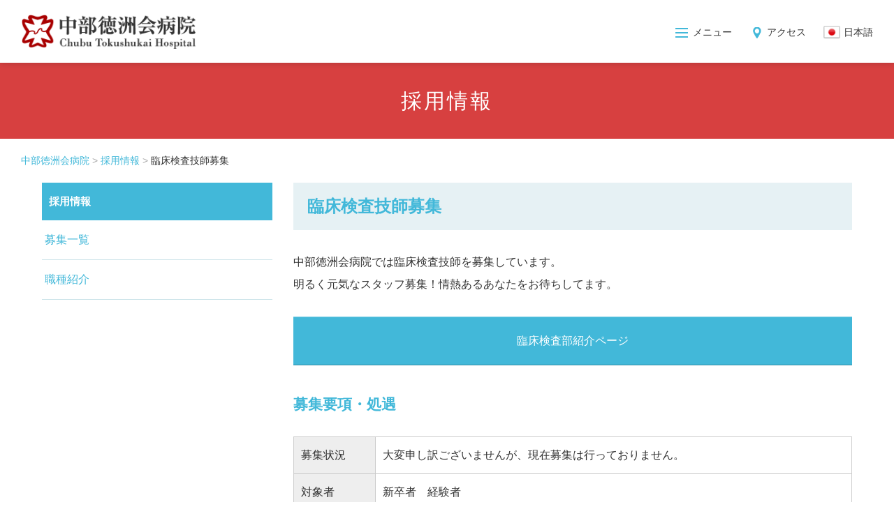

--- FILE ---
content_type: text/html
request_url: http://www.cyutoku.or.jp/recruit/ct.html
body_size: 35490
content:
<!DOCTYPE html>
<html lang="ja">
<head>
<meta charset="utf-8">
<meta name="viewport" content="width=device-width, initial-scale=1">
<title>臨床検査技師募集 | 沖縄 病院 | 医療法人 徳洲会 中部徳洲会病院</title>
<meta name="description" content="医療法人 徳洲会 中部徳洲会病院は、沖縄県中部地区の24時間診療の救急病院です。">
<meta name="keywords" content="採用,沖縄,救急,病院">
<meta property="og:type" content="website">
<meta property="og:url" content="http://www.cyutoku.or.jp/">
<meta property="og:image" content="http://www.cyutoku.or.jp/imgs/ogimage.jpg">
<meta property="og:title" content="臨床検査技師募集 | 沖縄 病院 | 医療法人 沖縄徳洲会 中部徳洲会病院">
<meta property="og:description" content="医療法人 徳洲会 中部徳洲会病院は、沖縄県中部地区の24時間診療の救急病院です。">
<!-- ファビコン -->
<link rel="icon" href="/favicon.ico">
<!-- スマホ用アイコン -->
<link rel="apple-touch-icon" sizes="180x180" href="/apple-touch-icon.png">
<script>
/*! loadCSS. [c]2017 Filament Group, Inc. MIT License */
!function(t){"use strict";t.loadCSS||(t.loadCSS=function(){});var e=loadCSS.relpreload={};if(e.support=function(){var e;try{e=t.document.createElement("link").relList.supports("preload")}catch(a){e=!1}return function(){return e}}(),e.bindMediaToggle=function(t){function e(){t.media=a}var a=t.media||"all";t.addEventListener?t.addEventListener("load",e):t.attachEvent&&t.attachEvent("onload",e),setTimeout(function(){t.rel="stylesheet",t.media="only x"}),setTimeout(e,3e3)},e.poly=function(){if(!e.support())for(var a=t.document.getElementsByTagName("link"),n=0;n<a.length;n++){var o=a[n];"preload"!==o.rel||"style"!==o.getAttribute("as")||o.getAttribute("data-loadcss")||(o.setAttribute("data-loadcss",!0),e.bindMediaToggle(o))}},!e.support()){e.poly();var a=t.setInterval(e.poly,500);t.addEventListener?t.addEventListener("load",function(){e.poly(),t.clearInterval(a)}):t.attachEvent&&t.attachEvent("onload",function(){e.poly(),t.clearInterval(a)})}"undefined"!=typeof exports?exports.loadCSS=loadCSS:t.loadCSS=loadCSS}("undefined"!=typeof global?global:this);
</script>

<style type="text/css">
/*** Loading ***/
.loading {
	width: 100%;
	height: 100%;
	background: rgba(255,255,255,1.0);
	position: fixed;
	top: 0;
	left: 0;
	z-index: 20000;
}

.loading img {
	width: 40px;
	height: 40px;
	position: absolute;
	top: 50%;
	left: 50%;
	margin-top: -20px;
	margin-left: -20px;
}
</style>

<style>

/*! normalize.css v8.0.0 | MIT License | github.com/necolas/normalize.css */button,hr,input{overflow:visible}progress,sub,sup{vertical-align:baseline}[type=checkbox],[type=radio],legend{box-sizing:border-box;padding:0}html{line-height:1.15;-webkit-text-size-adjust:100%}body{margin:0}h1{font-size:2em;margin:.67em 0}hr{box-sizing:content-box;height:0}code,kbd,pre,samp{font-family:monospace,monospace;font-size:1em}a{background-color:transparent}abbr[title]{border-bottom:none;text-decoration:underline;text-decoration:underline dotted}b,strong{font-weight:bolder}small{font-size:80%}sub,sup{font-size:75%;line-height:0;position:relative}sub{bottom:-.25em}sup{top:-.5em}img{border-style:none}button,input,optgroup,select,textarea{font-family:inherit;font-size:100%;line-height:1.15;margin:0}button,select{text-transform:none}[type=button],[type=reset],[type=submit],button{-webkit-appearance:button}[type=button]::-moz-focus-inner,[type=reset]::-moz-focus-inner,[type=submit]::-moz-focus-inner,button::-moz-focus-inner{border-style:none;padding:0}[type=button]:-moz-focusring,[type=reset]:-moz-focusring,[type=submit]:-moz-focusring,button:-moz-focusring{outline:ButtonText dotted 1px}fieldset{padding:.35em .75em .625em}legend{color:inherit;display:table;max-width:100%;white-space:normal}textarea{overflow:auto}[type=number]::-webkit-inner-spin-button,[type=number]::-webkit-outer-spin-button{height:auto}[type=search]{-webkit-appearance:textfield;outline-offset:-2px}[type=search]::-webkit-search-decoration{-webkit-appearance:none}::-webkit-file-upload-button{-webkit-appearance:button;font:inherit}details{display:block}summary{display:list-item}[hidden],template{display:none}

html,body{
	position: relative;
	height: 100%;
	margin: 0;
	padding: 0;
}
ul,ol,li,dl,dt,dd{ margin: 0; padding: 0; list-style: none; }

/* ===== 
	base
 ================================================== */
#body{
	width: 100%;
}

#main{
	margin: 0 auto;
	background: #fff;
}



/* ===== 
	header
 ================================================== */

#header{
	position: fixed;
	width: 100%;
	height: 40px;
	top: 0;
	margin: 0 auto;
	line-height: 1.0;
	background: #fff;
	box-shadow: 0px 0px 10px 0px rgba(0, 0, 0, 0.2);
	-webkit-box-shadow: 0px 0px 10px 0px rgba(0, 0, 0, 0.2);
	-moz-box-shadow:	0px 0px 10px 0px rgba(0, 0, 0, 0.2);
	box-shadow:			0px 0px 10px 0px rgba(0, 0, 0, 0.2);
	z-index: 10;
}

header{
	position: relative;
	top: 0;
	width: 100%;
	height: 40px;
	margin: 0 auto;
}

header h1{
	position: relative;
	width: 50%;
	height: 40px;
	padding: 4px 10px;
}

header h1 a{
	display: block;
	width: 100%;
	height: 32px;
	text-align: left;
	vertical-align: middle;
}

header h1 img{
	width: auto;
	height: 32px;
}

header #hnv{
	position: absolute;
	width: 50%;
	top: 0;
	right: 0;
}

header #hnv .inn{
	position: absolute;
	width: 120px;
	right: 0;
}

header #hnv .inn > ul{
	width: 80px;
	height: 40px;
	float: left;
}

header #hnv .inn > ul li{
	display: block;
	float: left;
	width: 40px;
	height: 40px;
	padding: 0;
}

header #hnv .inn > ul li a{
	display: block;
	width: 40px;
	height: 40px;
	text-indent: -9999px;
}

	header #hnv .nv_menu a{
		background: url("/imgs/common/hnv_menu_sp.png") 50% 50%;
		background-size: cover;
	}
	header #hnv .nv_access a{
		background: url("/imgs/common/hnv_access_sp.png") 50% 50%;
		background-size: cover;
	}

header #hnv .lang{
	float: left;
	line-height: 1.0;
}
	header #hnv .lang > span{
		display: block;
		width: 40px;
		height: 40px;
		margin: 0;
		padding: 10px 0;
		text-align: center;
	}

	header #hnv .lang .not_sp{
		display: none;
	}
	
	header #hnv .lang ul{
		position: absolute;
		right: 0;
		width: 110px;
		background: #fff;
		opacity: 0.9;
		border: 1px solid #c2c2c2;
		border-bottom: 0;
	}
	
		header #hnv .lang ul li{
			width: 100%;
			line-height: 33px;
			border-bottom: 1px solid #c2c2c2;
			text-align: center;
		}
			
			header #hnv .lang ul li a{
				padding: 0 10px;
				color: #333;
			}


/* ===== 
	side menu (gnav)
 ================================================== */
#side_menu{
	display: none;
	position: fixed;
	width: 100%;
	height: 100%;
	top: 0;
	background: rgba(0, 0, 0, 0.6);
	z-index: 1000;
}

#side_menu nav{
	position: absolute;
	top: 0;
	right: -320px;
	width: 90%;
	height: 100%;
	max-width: 320px;
	background: #fff;
	box-shadow: 0px 5px 10px 0px rgba(0, 0, 0, 0.3);
}

#side_menu .close{
	display: block;
	margin: 20px;
	padding-right: 34px;
	color: #999;
	text-align: right;
	background: url("/imgs/common/close01.png") 100% 50% no-repeat;
	background-size: 24px 24px;
	cursor: pointer;
}

#side_menu #gnav{
	height: calc(100vh - 25px);
	margin: 0 20px;
	padding: 0;
	overflow: auto;
	font-size: 1.5rem;
}

#side_menu #nv_main{
	border-bottom: 0px solid #ccc;
}

#side_menu #nv_main li{
	border-top: 1px solid #ccc;
}

#side_menu #nv_main li a{
	position: relative;
	display: block;
	height: 60px;
	padding: 1.2em 0;
	color: #111;
	text-indent: 24px;
}

#side_menu #nv_main li a:before{
	position: absolute;
	display: block;
	content: " ";
	top: calc(50% - 7px);
	width: 14px;
	height: 14px;
	border-radius: 50%;
	background: #ddd;
}
	#side_menu #nv_main li:nth-child(1) a:before{ background: #42b8d9; }
	#side_menu #nv_main li:nth-child(2) a:before{ background: #f0963c; }
	#side_menu #nv_main li:nth-child(3) a:before{ background: #99bd56; }
	#side_menu #nv_main li:nth-child(4) a:before{ background: #d74040; }
	#side_menu #nv_main li:nth-child(5) a:before{ background: #c18686; }

#side_menu #nv_main li a.this{
	color: #aaa;
}

#side_menu #nv_sns{
	padding: 15px 0;
	text-align: center;
	line-height: 1.0;
	border-top: 1px solid #ccc;
	border-bottom: 1px solid #ccc;
}

#side_menu #nv_sns li{
	display: inline-block;
	margin: 0 10px;
}


/* ===== 
	footer
 ================================================== */
footer{
	background: url("/imgs/common/footer_bg_sp.jpg") 0 0 no-repeat;
	background-size: cover;
}

#pagetop{
	display: inline-block;
	position: fixed;
	bottom: 0;
	right: -60px;
	margin: 0;
	width: 60px;
	height: 60px;
	z-index: 999;
}
#pagetop img{
	display: block;
}

footer #sign{
	padding: 0 15px;
	font-size: 1.3rem;
	text-align: center;
}

footer #sign .logo{
	margin-bottom: 15px;
}
	footer #sign .logo img{
		width: 300px;
		height: auto;
	}
	footer #sign .call img{
		width: 360px;
		height: auto;
	}

#fnav{
	padding: 20px 10px;
	text-align: center;
}

#fnav a{
	color: #111;
}

#fnav dl > div{
	display: inline-block;
}

#fnav dt{
	display: inline-block;
	margin: 0 0 1.0em;
	padding: 0 0.75em;
	border-right: 1px solid #666;
	line-height: 1.2;
	font-weight: 600;
}

#fnav dt:last-child{
	border: 0;
}

#fnav dd{
	display: none;
}

#fnav .sp_contents{
	display: none;
}

#fnav .docs li{
	display: inline-block;
	padding: 0.25em 0.5em;
}


#copyright{
	margin: 0;
	padding: 12px 15px;
	font-size: 1.4rem;
	color: #fff;
	text-align: center;
	font-family: 'Helvetica', 'Arial';
	letter-spacing: 0.2ex;
	font-weight: 400;
	background: #42b8d9;
}
	footer #copyright p{ margin: 0.5em auto; }
	footer #copyright a{ color: #fff; text-decoration: underline; }
	footer #copyright a:hover{ text-decoration: none; }
	footer #copyright span{ display: inline-block; }


/* 2ND PAGE  *********************************/
/* 構成 */
#wrapper{
	margin: 40px auto 0;
	overflow: visible;
}

#container{
	position: relative;
	width: 100%;
	margin: 0 auto;
	padding: 0 15px 40px;
}

#left_side{
	display: none;
}

#main{
	width: 100%;
	padding: 0;
	font-size: 1.5rem;
	line-height: 185%;
	vertical-align: top;
	z-index: 0;
}

.wrap{
	margin: 30px auto;
}


/* ページタイトル */
#pageTtl{
	background: #42b8d9;
	padding: 10px;
}
	#pageTtl h1{
		font-size: 2.4rem;
		letter-spacing: 0.1em;
		color: #fff;
		text-align: center;
	}

/* パンくず */
#pagePath{
	position: relative;
	padding: 13px 10px;
}
	#pagePath li{
		display: inline-block;
		padding: 2px 0;
	}
	
	#pagePath > ul > li:after{
		content: " > ";
		color: #aaa;
	}
	
	#pagePath li:last-child:after{
		content: "";
	}
	
	#pagePath li a{
		color: #42b8d9;
		padding: 0;
	}
	
	#pagePath li span{
		font-weight: 600;
	}
	
	#pagePath li .menu_toggle:before{
		content: "";
		display: inline-block;
		width: 12px;
		height: calc(tan(60deg) * 12px / 2);
		margin-right: 0.2em;
		background: #42b8d9;
		vertical-align: middle;
		clip-path: polygon(0 0, 100% 0, 50% 100%);
	}
	
	#pagePath li .menu_toggle.open:before{
		content: "";
		display: inline-block;
		width: 12px;
		height: calc(tan(60deg) * 12px / 2);
		margin-right: 0.2em;
		background: #42b8d9;
		vertical-align: middle;
		clip-path: polygon(50% 0, 100% 100%, 0 100%);
	}

#pagePath #menu_panel{
	display: none;
	position: absolute;
	width: 100%;
	left: 0;
	margin: 0;
	background: #fff;
	box-shadow: 0px 5px 10px -6px rgba(0, 0, 0, 0.2);
	z-index: 9;
}
	#pagePath #menu_panel h2{
		display: none;
	}

#pagePath #menu_panel #cMenu{
	display: flex;
	max-width: 760px;
	flex-wrap: wrap;
	border-top: 1px solid #ddd;
	border-left: 1px solid #ddd;
	border-right: 1px solid #ddd;
}
	#pagePath #menu_panel #cMenu li{
		display: block;
		width: 50%;
		padding: 0;
		border-bottom: 1px solid #ddd;
	}
	
	#pagePath #menu_panel #cMenu li:nth-child(odd){
		border-right: 1px solid #ddd;
	}
	
	#pagePath #menu_panel #cMenu li a{
		display: block;
		width: 100%;
		text-indent: -1.0em;
		padding: 10px 10px 10px 20px;
	}
		#pagePath #menu_panel #cMenu li a:hover{
			background: #e6f1f4;
			opacity: 1.0;
		}
	
	#pagePath #menu_panel #cMenu li.this a{
		color: #666;
	}
	
	#pagePath #cMenu > li a.panel_toggle,
	#pagePath #cMenu > li span.panel_toggle{
		display: block;
	}
	
	#pagePath #cMenu > li a.close:after{
		content: "＋";
		position: absolute;
		right: 10px;
	}
	
	#pagePath #cMenu > li a.open{
		background: #f2f8fa;
	}
	
	#pagePath #cMenu > li a.open:after{
		content: "－";
		position: absolute;
		right: 10px;
	}

#pagePath #cMenu > li .child_menu{
	position: absolute;
	display: none;
	left: 0;
	border-top: 1px solid #ddd;
	background: #f2f8fa;
	box-shadow: 0px 5px 10px 0px rgba(0, 0, 0, 0.3);
	z-index: 50;
}

#pagePath #cMenu > li .child_menu .inn{
	display: flex;
	flex-wrap: wrap;
}

	#pagePath #cMenu > li .child_menu .clm{
		width: 50%;
	}
	
	#cMenu .child_menu li a:before,
	#cMenu .child_menu span:before{
		content: "・";
		color: #666;
	}
	
	#cMenu .child_menu li.this a{
		color: #333;
	}



/* 本文  *********************************/

/* ローカルメニュー */
.loMenu{
	margin: 0 auto;
	text-align: left;
}

.loMenu li{
	display: inline-block;
	margin: 0 15px 30px 0;
	padding: 0;
}

.loMenu li a,
.loMenu li>span{
	padding: 0 0 0 15px;
	color: #42b8d9;
	background: url("../../images/common/arrow01.png") 0 50% no-repeat;
}

	.loMenu li.this a,
	.loMenu li.this>span{
		color: #555;
	}

.loMenu li.banner{
	margin-top: 5px;
	margin-bottom: 5px;
	vertical-align: bottom;
}
	.loMenu li.banner a{
		padding: 0;
		background: transparent;
	}


.loMenu2{
	margin: 15px auto;
	padding: 10px;
	text-align: center;
	background: #f5f5f5;
}

.loMenu2 li{
	display: inline-block;
}

.loMenu2 li:before{
	content: "｜";
	color: #ccc;
}

.loMenu2 li:first-child:before{
	content: "";
}

.loMenu2 li a,
.loMenu2 li > span{
	padding: 0 10px;
}

.loMenu2 li > span{
	font-weight: bold;
}


/* ページネーション */
.pagination{
	margin: 30px auto;
	text-align: center;
}

.pagination li{
	display: inline-block;
	margin: 0 2px;
}

.pagination li a,
.pagination li > span{
	display: inline-block;
	width: 40px;
	height: 40px;
	line-height: 40px;
	text-align: center;
	border: 1px solid #42b8d9;
	text-decoration: none;
}

.pagination li a:hover{
	border: 1px solid #42b8d9;
}

.pagination li.this a,
.pagination li > span{
	color: #fff;
	border: 1px solid #42b8d9;
	background: #42b8d9;
}

.pagination li.prev > span,
.pagination li.next > span{
	width: auto;
	padding: 0 5px;
	color: #bbb;
	border: 0;
	background: #fff;
}

.pagination li.prev > a,
.pagination li.next > a{
	width: auto;
	padding: 0 5px;
	border: 0;
}


/* タブメニュー */
.tabMenu{
	margin: 0 auto;
	text-align: left;
}

.tabMenu li{
	display: inline-block;
	margin: 0 15px 15px 0;
	padding: 0;
}

.tabMenu li a,
.tabMenu li>span{
	padding: 0 0 0 15px;
	color: #42b8d9;
	background: url("../../images/common/arrow01.png") 0 50% no-repeat;
}

	.tabMenu li.this a,
	.tabMenu li.this>span{
		color: #555;
	}

.tabMenu li.banner{
	margin-top: 5px;
	margin-bottom: 5px;
	vertical-align: bottom;
}
	.tabMenu li.banner a{
		padding: 0;
		background: transparent;
	}


/* コンテンツタイトル */
.cTtl{
	min-height: 60px;
	margin-bottom: 30px;
	padding: 18px 20px;
	font-size: 1.5em;
	color: #42b8d9;
	font-weight: 600;
	background: #e6f1f4;
}


/* =====================================
	 for TB and PC ヨコ (min-width: 640px)
===================================== */
@media screen and (min-width: 640px) {	



}


/* =====================================
	 for TB and PC ヨコ (min-width: 760px)
===================================== */
@media screen and (min-width: 760px) {
/* ===== 
	header
 ================================================== */

#header{
	height: 90px;
	top: 0;
	padding: 20px 0;
}

header{
	position: relative;
	top: 0;
	width: 100%;
	height: 50px;
	margin: 0 auto;
}

/* logo */
#mv #mv_header{
	position: absolute;
	top: 30px;
	height: 50px;
}

header h1{
	width: auto;
	height: 50px;
	margin: 0;
	padding: 0 30px;
}

header h1 a{
	height: 50px;
}

header h1 img{
	height: 50px;
}

/* ユーティリティ */
header #hnv{
	top: 7px;
}
header #hnv .inn{
	width: auto;
}

header #hnv .inn > ul{
	display: table;
	float: left;
	width: auto;
	height: 20px;
}

header #hnv .inn > ul li{
	display: table-cell;
	float: none;
	width: auto;
	padding: 0 25px 0 0;
	vertical-align: middle;
}

header #hnv .inn > ul li a{
	display: block;
	width: auto;
	height: 16px;
	text-indent: 0;
	padding: 0 0 0 25px;
	color: #333;
}

	header #hnv .nv_menu a{
		background: url("/imgs/common/hnv_menu_pc.png") 0 50% no-repeat;
		background-size: 18px 14px;
	}
	header #hnv .nv_access a{
		background: url("/imgs/common/hnv_access_pc.png") 5px 50% no-repeat;
		background-size: 12px 18px;
	}

header #hnv .lang > span{
	width: auto;
	margin-right: 30px;
}

	header #hnv .lang .not_sp{
		float: right;
		display: inline-block;
		margin: 2px 0 0 5px;
		color: #333;
	}

/* 2ND PAGE  *********************************/
/* 構成 */
#wrapper{
	margin: 90px auto 0;
}

#container{
	padding: 0 30px 30px;
}

/* ページタイトル */
#pageTtl{
	padding: 20px;
}

/* パンくず */
#pagePath{
	position: relative;
	padding: 0 30px;
}
	#pagePath li{
		display: inline-block;
		padding: 20px 0;
	}

#pagePath #menu_panel{
	width: auto;
	margin: 0 20px;
}


}


/* =====================================
	 for TB and PC ヨコ (min-width: 1024px)
===================================== */
@media screen and (min-width: 1024px) {

/* ===== 
	footer
 ================================================== */
footer{
	background: url("/imgs/common/footer_bg.jpg") 0 0 no-repeat;
	background-size: cover;
}

footer #sign{
	display: flex;
	width: 960px;
	margin: 0 auto;
	padding: 0;
	align-items: center;
	justify-content: space-between;
}

footer #sign .logo{
	width: 310px;
	text-align: left;
}

footer #sign .call{
	width: 650px;
}

footer #sign .call img{
	width: 320px;
}


#fnav{
	width: 960px;
	margin: 0 auto;
	padding: 10px 0 40px;
	text-align: left;
	line-height: 1.75;
}

#fnav dl{
	display: flex;
	justify-content: space-between;
}

#fnav dl > div{
}

#fnav dt{
	display: block;
	margin: 10px 0;
	padding: 0;
	border: 0;
	font-size: 1.6rem;
	line-height: 1.75;
}

#fnav dd{
	display: block;
}


#fnav .sp_contents{
	display: block;
	margin-top: 10px;
}
#fnav .docs{
	display: block;
	margin-top: 10px;
}

#fnav .sp_contents li,
#fnav .docs li{
	display: block;
	padding: 0;
	line-height: 2.25;
}


#copyright{
	padding: 30px 15px;
}

#copyright .pc_only{
	display: inline !important;
}


/* 2ND PAGE  *********************************/
/* 構成 */
#wrapper{
	margin: 90px auto 80px;
}

#container{
	position: relative;
	display: flex;
	flex-wrap: wrap;
	width: 100%;
	max-width: 1220px;
}

#left_side{
	display: block;
	width: 330px;
	font-size: 1.6rem;
}

#left_side .float{
	position: sticky;
	top: 100px;
	align-self: flex-start;
	min-height: 600px;
}

#main{
	position: relative;
	width: calc(100% - 330px - 30px);
	margin: 0 0 0 30px;
	font-size: 1.6rem;
	line-height: 200%;
}

/* ページタイトル */
#pageTtl{
	padding: 30px;
}
	#pageTtl h1{
		font-size: 3.0rem;
		letter-spacing: 0.1em;
	}

/* パンくず */
#pagePath #menu_panel{
	width: auto;
	max-width: 1220px;
	margin: -10px 20px 0;
}
	#pagePath #menu_panel #cMenu li a{
		padding: 15px 20px;
	}


/* 本文  *********************************/
/* サイドナビ */
#left_side h2{
	padding: 15px 10px;
	font-size: 1.5rem;
	color: #fff;
	font-weight: 600;
	background: #42b8d9;
}

#left_side #cMenu{
	background: #f5f5f5;
	width: 100%;
}

#left_side #cMenu > li{
	position: relative;
	margin: 0;
	padding: 0;
	background: #fff;
	border-bottom: 1px solid #cde4ea;
}
	
	#left_side #cMenu > li a{
		display: block;
		color: #42b8d9;
		padding: 10px;
	}
	
	#left_side #cMenu > li a,
	#left_side #cMenu > li span{
		padding: 15px 10px 15px 20px;
		vertical-align: middle;
		text-indent: -1.0em;
	}
	#left_side #cMenu > li.this a{
		color: #333;
	}
	
	#left_side #cMenu > li a:hover{
		background: #e6f1f4;
		opacity: 1.0;
	}
	
	#left_side #cMenu > li a.panel_toggle,
	#left_side #cMenu > li span.panel_toggle{
		display: block;
	}
	
		#left_side #cMenu > li a span,
		#left_side #cMenu > li span span{
			display: inline;
			padding: 0;
		}
	
		#left_side #cMenu > li a span:before,
		#left_side #cMenu > li span span:before{
			display: none;
			content: "";
		}
	
	#left_side #cMenu > li a.close:after{
		content: "＋";
		position: absolute;
		right: 10px;
	}
	
	#left_side #cMenu > li a.open{
		background: #f2f8fa;
	}
	
	#left_side #cMenu > li a.open:after{
		content: "－";
		position: absolute;
		right: 10px;
	}

#left_side #cMenu .child_menu li{
	border-bottom: 1px solid #e6f1f4;
}
	#left_side #cMenu .child_menu li:last-child{
		border: 0;
	}
	
	#left_side #cMenu .child_menu .this a{
		color: #333;
	}
	

#left_side .parentCategory{
	margin: 0;
}
	#left_side .parentCategory a{
		position: relative;
		display: block;
		padding: 14px 0 15px 15px;
		color: #fff;
		background: #42b8d9;
	}
	#left_side .parentCategory a:after{
		position: absolute;
		top: 5px;
		right: 15px;
		content: "›";
		font-size: 30px;
		font-size: 3.0rem;
		color: #fff;
		line-height: 1.0;
	}



}


/* =====================================
	 for TB and PC ヨコ (min-width: 1280px)
===================================== */
@media screen and (min-width: 1280px) {

/* ===== 
	footer
 ================================================== */
footer #sign{
	display: flex;
	width: 1200px;
	justify-content: center;
}

footer #sign .logo{
	width: 360px;
	margin: 0 20px 0 0;
	text-align: left;
}

footer #sign .logo img{
	width: 360px;
}


#fnav{
	width: 1200px;
}


}

@media screen and (min-width: 1920px) {

}
</style>
<link rel="preload" href="/parts/css/common.css" as="style" onload="this.onload=null;this.rel='stylesheet'">
<noscript><link rel="stylesheet" href="/parts/css/common.css"></noscript>

<!-- ローカルCSS -->
<link rel="stylesheet" media="screen" href="./css/style.css">

</head>

<body id="recruit">
<div id="body">

<div class="loading"></div>
<div id="header">
	<header class="clearfix">
		<h1><a href="/"><img src="/imgs/common/logo.png" alt="医療法人 徳洲会 中部徳洲会病院"></a></h1>
		<div id="hnv">
			<div class="inn">
				<ul>
					<li class="nv_menu"><a href="#" id="nav_open">メニュー</a>
					<li class="nv_access"><a href="/info/access.html">アクセス</a></l>
				</ul>
				<div class="lang">
					<span class="lng_current panel_toggle"><img src="/imgs/common/flag_jpn.png" width="24" heigth="19" alt="日本語"><span class="not_sp">日本語</span></span>
					<ul class="lng_list panel clearfix">
						<li><a href="/en/">English</a></li>
						<!--
						<li><a href="/zhengtizi/">中文繁體</a></li>
						-->
						<li><a href="/jiantizi/">中文简体</a></li>
						<li><a href="/kr/">한국어</a></li>
					</ul>
				</div>
			</div>
		</div>
	</header>
</div>

<div id="side_menu">
	<nav>
	<p class="close">メニューを閉じる</p>
		<div id="gnav">
			<ul id="nv_main">
				<li id="gnv01"><a href="/info/">病院紹介</a></li>
				<li id="gnv02"><a href="/inpatient/">ご利用案内</a></li>
				<li id="gnv03"><a href="/depts/">診療科案内</a></li>
				<li id="gnv05"><a href="/recruit/">採用情報</a></li>
				<li id="gnv04"><a href="/profession/">職種紹介</a></li>
				<li id="gnv06"><a href="/news/">ニュース</a></li>
				<li id="gnv07"><a href="/docs/sitemap.html">サイトマップ</a></li>
			</ul>
			<ul id="nv_sns">
				<li id="gnv07"><a href="https://www.instagram.com/the_cyutoku/" target="_blank" id="bt_instagram"><img src="/imgs/common/ic_instagram.png" width="32" hright="32" alt="instagram"></a></li>
			</ul>
		</div>
	</nav>
</div>
<div id="wrapper">
<section>
	<div id="pageTtl">
		<h1>採用情報</h1>
	</div>
	
	<div id="pagePath">
		<ul>
			<li><a href="/">中部徳洲会病院</a></li>
			<li><a href="./">採用情報</a></li>
			<li>臨床検査技師募集</li>
		</ul>
	</div>
	
	<div id="container">
		<div id="left_side">
			<div class="float">
			<h2>採用情報</h2>
			<ul id="cMenu" class="clearfix">
				<li class="cnv01"><a href="./index.html">募集一覧</a></li>
				<li class="cnv01"><a href="/profession/" target="_blank">職種紹介</a></li>
			</ul>			</div>
		</div>
		
		<div id="main" class="wrapper_inn">
			<section>
				<h1 class="cTtl">臨床検査技師募集</h1>
				
				<div class="wrap clearfix">
					<p>中部徳洲会病院では臨床検査技師を募集しています。<br>明るく元気なスタッフ募集！情熱あるあなたをお待ちしてます。</p>
					
					<ul>
						<li><a href="/profession/co-medical/inspection/" class="bt01 center">臨床検査部紹介ページ</a></li>
						
					</ul>
				</div>
				
				<div class="wrap clearfix">
					<h2 class="ttl03">募集要項・処遇</h3>
					
					<table class="table02 left" summary="臨床検査技師 募集要項・処遇">
<tr><th>募集状況</th><td>大変申し訳ございませんが、現在募集は行っておりません。</td></tr>						<tr>
							<th>対象者</th>
							<td>新卒者　経験者</td>
						</tr>
						<tr>
							<th>給与</th>
							<td>
								<p class="bold">大学卒 基本給与合計　197,500円</p>
								<p class="box02 mgn0 pdg10 inline-block">
									内訳<br>
									基本給　　　189,500 円<br>
									技師手当等&nbsp;&nbsp;&nbsp;&nbsp;　8,000 円<br>
								</p>
								<p class="bold">専門卒 基本給与合計　193,000円</p>
								<p class="box02 mgn0 pdg10 inline-block">
									内訳<br>
									基本給　　　185,000 円<br>
									技師手当等&nbsp;&nbsp;&nbsp;&nbsp;　8,000 円<br>
								</p>
								<p>
									※　経歴加算有り<br>
									※　認定手当等あり（詳細は面接時にお伝えします）
								</p>
							</td>
						</tr>
						<tr>
							<th>勤務時間</th>
							<td>
								&nbsp;&nbsp;8時30分　～　17時<br>
								16時30分　～　 9時<br>
								※　その他、早出・遅出などの勤務があります。
							</td>
						</tr>

						<tr>
							<th>勤務地</th>
							<td>中部徳洲会病院　　※その他、関連施設への応援有り（手当有）</td>
						</tr>


						
						<tr>
							<th>賞与</th>
							<td>年２回（7月・12月）</td>
						</tr>
						<tr>
							<th>昇給</th>
							<td>年１回</td>
						</tr>
						<tr>
							<th>休日</th>
							<td>年間110日（シフト制）、年休（入職半年後に10日付与）、特別休暇、リフレッシュ休暇<br>
							特別休暇（慶休・弔休）、介護・看護休暇、産前産後休暇、育児休暇</td>
						</tr>

						<tr>
							<th>諸手当</th>
							<td>住宅、交通費、家族、その他<br>
								<span class="bold">【家族手当】</span><br>
								・配偶者　16,000円<br>・子　5,000円<br>・その他の扶養　2,000円<br>
								<span class="bold">【住宅手当】</span><br>
								・持家：13,000～14,500円<br>・借家：家賃の1/2支給（支給上限24,000円）<br>
								<span class="bold">【交通費】</span><br>
								通勤距離による（但し、上限24,500円　距離2Km以上対象）<br>
							</td>
						</tr>
						<tr>
							<th>加入保険</th>
							<td>健康保険、厚生年金、雇用保険、労災保険</td>
						</tr>
						
						<tr>
							<th>福利厚生</th>
							<td>
								<p class="f-right"><img src="images/kanucha.jpg" alt="カヌチャベイリゾートホテル" width="200" height="115" class="mgn-left10" /></p>
								<ul>
									<li>診療費保持制度、健診・人間ドック無料、企業年金制度、収入補償制度</li>
									<li>互助会行事、リラクゼーションゆうな（院内）利用補助</li>
									<li><a href="https://www.kanucha.jp/" target="_blank">カヌチャベイリゾートホテル</a>保養施設有り</li>
									<li>スポーツパレスジスタス利用補助</li>
									<li>ストレスケアサポート　他</li>

								</ul>
							</td>
						</tr>
						<tr>
							<th>応募書類</th>
							<td>
									<p>新卒：履歴書（顔写真付き）、成績証明書、卒業見込証明書</p>
									<p>既卒：履歴書（顔写真付き）、臨床検査技師免許証（原寸ｻｲｽﾞｶﾗｰｺﾋﾟｰ）を郵送、又は電話にてご連絡下さい。</p>

							</td>
						</tr>

						<tr>
							<th>郵送先<br>お問い合わせ</th>
							<td>
								<p class="acc03">
									〒901-2393 沖縄県中頭郡北中城村字比嘉801番地　<br>
									中部徳洲会病院　総務課　人事係<br>
									TEL　098-931-0550<br>
									E-mail：<a href="mailto:hr1022@cyutoku.or.jp?subject=&body=">hr1022@cyutoku.or.jp</a>
								</span>
								</p>
							</td>
						</tr>					</table>
				</div>
				
			</section>
		</div>
		<!-- / #main -->
	</div>
</section>
</div>
<!-- / #wrapper -->

<footer>
<p id="pagetop"><a href="#"><img src="/imgs/common/pagetop.png" width="60" height="60" alt="ページの先頭へ"></a></p>

<div id="footer">
	<div id="sign" class="clearfix">
		<div class="logo">
			<img src="/imgs/common/logo.png" width="100%" alt="中部徳洲会病院 Chubu Tokushukai Hospital">
			<p class="mgn0">〒901-2393 沖縄県中頭郡北中城村字比嘉801番地</p>
		</div>
		<div class="call">
			<a href="tel:0570098033" class="tel01"><img src="/imgs/common/tel01.png?20220201" width="100%" alt="問い合わせ専用ダイヤル（年中無休・24時間）0570-098033" data-pin-nopin="true"></a>
			<a href="tel:0989321110" class="tel03"><img src="/imgs/common/tel03.png" width="100%" alt="代表番号098-932-1110"></a>
		</div>
	</div>
	
	<div id="fnav" class="clearfix">
		<dl>
			<div>
			<dt><a href="/info/">病院紹介</a></dt>
				<dd>
					<ul>
						<li><a href="/info/">基本理念</a></li>
						<li><a href="/info/aisatsu.html">院長あいさつ</a></li>
						<li><a href="/info/aisatsu.html">中部徳洲会について</a>
							<ul>
								<li><a href="/info/info01.html">病院の概況</a></li>
								<li><a href="/info/info02.html">病院の沿革・特徴</a></li>
								<li><a href="/info/info03.html">施設指定・施設基準</a></li>
								<li><a href="/info/jci.html">JCI認証</a></li>
								<li><a href="/info/info05.html">学会認定施設</a></li>
								<li><a href="/info/info04.html">医療設備</a></li>
								<li><a href="/info/shihyo/">病院情報の公表</a></li>
								<li><a href="/service/can_reg/">院内がん登録</a></li>
								<li><a href="/service/emergency/">ドクターカー</a></li>
							</ul>
						</li>
						<li><a href="/info/gajimaru.html">病院広報誌（がじまる）</a></li>
						<li><a href="/#top_row04">関連施設</a></li>
					</ul>
				</dd>
			</div>
			
			<div>
			<dt><a href="/depts/">ご利用案内</a></dt>
				<dd>
					<ul>
						<li><a href="/depts/gairai.html">外来受診 - 外来診療のご案内</a>
							<ul>
								<li><a href="/depts/secoond_opinion.html">セカンドオピニオン外来</a></li>
								<li><a href="/service/sh/">SH外来</a></li>
							</ul>
						</li>
						<li><a href="/depts/cthimsd.html">外国人患者様へのご案内</a></li>
						<li><a href="/inpatient/">入院・面会のご案内</a></li>
						<li><a href="/depts/floor.html">フロア案内</a></li>
						<li><a href="/service/chiiki/shokai.html">紹介患者さまの受付</a></li>
						<li><a href="/service/chiiki/radiation.html">放射線検査依頼について</a></li>
						<li><a href="/info/access.html">病院アクセス</a>
							<ul>
								<li><a href="/info/access.html">周辺アクセス</a></li>
								<li><a href="/info/access_car.html">車でお越しの方</a></li>
								<li><a href="/info/access_bus.html">バスでお越しの方</a></li>
								<li><a href="/service/shuttle_bus/">無料シャトルバス</a></li>
							</ul>
						</li>
					</ul>
				</dd>
			
			</div>
			
			<div>
			<dt><a href="/inpatient/">診療科案内</a></dt>
			<dt><a href="/profession/">職種紹介</a></dt>
			
			<dt><a href="/recruit/">採用情報</a></dt>
			</div>
			
			<div>
			<ul class="sp_contents">
				<li><a href="/service/VaricoseVeins/">下肢静脈瘤治療</a></li>
				<li><a href="/service/chiken/">臨床試験部</a></li>
				<li><a href="/service/touseki/">血液浄化センター</a></li>
				<li><a href="/service/healthcare_center/">健康管理センター</a></li>
				<li><a href="/service/kouza/">健康講座情報</a></li>
				<li><a href="/service/stentgraft/">腹部・胸部大動脈瘤の治療</a></li>
				<li><a href="/service/davinci/">ダ・ヴィンチ</a></li>
				<li><a href="/service/rotablator/">ロータブレーター</a></li>
				<li><a href="/service/rfca/">カテーテルアブレーション</a></li>
				<li><a href="/service/fibroid/">子宮筋腫でお悩みの方へ</a></li>
				<li><a href="/service/daysurgery/">日帰り手術センター</a></li>
				<li><a href="/service/daycare_shouni/">小児デイケア</a></li>
				<li><a href="/service/diet/">栄養相談室</a></li>
			</ul>
			</div>
			
			<div>
			<ul class="docs">
				<li><a href="/news/">ニュース</a></li>
				<li><a href="/visithosp/">病院見学</a></li>
				<li><a href="/contact/">お問い合わせ</a></li>
				<li><a href="/faq/">よくあるご質問</a></li>
				<li><a href="/docs/sitemap.html">サイトマップ</a></li>
				<li><a href="/staffonly/" rel="nofollow">職員専用</a></li>
				<li><a href="/docs/medical_record.html">診療録等の開示について</a></li>
				<li><a href="/docs/forcompanies.html">関連企業の皆様</a></li>
				<li><a href="/docs/privacy.html">サイト利用にあたって</a></li>
				<li><a href="/docs/privacy.html">個人情報保護について</a></li>
			</ul>
			<hr class="mgn-top20">
			<p class="center">
				<a href="https://www.instagram.com/the_cyutoku/" target="_blank" id="bt_instagram"><img src="/imgs/common/ic_instagram.png" width="24" hright="24" alt="instagram"></a>
			</p>
			</div>
		</dl>
	</div>
	<!-- / #fnav -->
	<div id="copyright">
		<p><span class="pc_only">Copyright </span>&copy; 医療法人 徳洲会 中部徳洲会病院<br class="sp_only"> All Rights Reserved.</p>
	</div>
</div>
</footer>
<!-- / footer -->

</div>
<!-- / #body -->


<script src="https://code.jquery.com/jquery-2.2.0.min.js" type="text/javascript"></script>
<script src="/parts/lib/common.js?250115" defer></script>

<!--[if lte IE 9]>
<script language="JavaScript"  src="http://ajax.googleapis.com/ajax/libs/jquery/1.9.1/jquery.min.js"></script>
<script src="/common/lib/common.js"></script>
<![endif]-->
<!--[if lte IE 8]>
<script src="//cdn.jsdelivr.net/html5shiv/3.7.2/html5shiv.min.js"></script>
<script src="//cdnjs.cloudflare.com/ajax/libs/respond.js/1.4.2/respond.min.js"></script>
<![endif]-->
<script>
$(function(){
	// 現在地指定
	// gnav
	var gnv = $("#gnav");
	$(gnv).find("li#gnv05 a").addClass( "this" );
});
</script>

<!-- Google Analytics -->
<!-- Google tag (gtag.js) -->
<script async src="https://www.googletagmanager.com/gtag/js?id=G-8ZBH34Q0B9"></script>
<script>
  window.dataLayer = window.dataLayer || [];
  function gtag(){dataLayer.push(arguments);}
  gtag('js', new Date());

  gtag('config', 'G-8ZBH34Q0B9');
</script>
<!-- // Google Analytics -->

</body>
</html>


--- FILE ---
content_type: text/css
request_url: http://www.cyutoku.or.jp/parts/css/common.css
body_size: 41082
content:
/* 
	 !note:
	 1)編集後、minifyしてstyle.min.cssとして別名保存
	 2)style.min.cssをstyle.min.css.gzに圧縮→アップロード
 ============================================================= */

/* ===== 
	Initialization
 ================================================== */
* {
	-webkit-box-sizing: border-box;
	-moz-box-sizing: border-box;
	-o-box-sizing: border-box;
	-ms-box-sizing: border-box;
	box-sizing: border-box;
	word-wrap: break-word;
	word-break: break-word;
}

html {
	font-size: 62.5%;
	line-height: 1.0;
}

html,body{
	position: relative;
	width: 100%;
	/* height: 100%; */
}

h1,h2,h3,h4,h5,h6{
	margin: 0;
	padding: 0;
	font-weight: 300;
}

ul,ol,li,dl,dt,dd{
	margin: 0;
	padding: 0;
	list-style: none;
}

textarea,
button { /* for chrome fontsize bug */
	font-family: "Open Sans", "Helvetica", "Arial", "AXIS Std", "メイリオ", Meiryo, Roboto, sans-serif;
}

body{
	margin: 0;
	padding: 0;
	font-family: "Open Sans", "Helvetica", "Arial", "AXIS Std", "メイリオ", Meiryo, Roboto, sans-serif;
	color: #333;
	font-size: 14px;
	font-size: 1.4rem;
	font-weight: 300;
	line-height: 1.65;
	/* Fix for webkit rendering */
	-webkit-font-smoothing: antialiased;
	-webkit-text-size-adjust: none;
}

a{
	color: #42b8d9;
	text-decoration: none;
}

a:hover{
	color: #42b8d9;
	text-decoration: none;
}

a {
	transition: all 0.5s;
}

a:hover {
	transition: all 0;
	opacity: 0.6;
	filter:progid:DXImageTransform.Microsoft.Alpha(opacity=60);
	zoom: 1;
}


img{
	display: inline-block;
	max-width: 100%;
	height: auto;
	margin: 0 auto;
	padding: 0;
}

table{
	border-collapse: collapse;
}

p{
	margin: 1.25em 0;
}
/*
	div p:last-child{
		margin-bottom: 0;
	}
*/

hr {
	height: 0;	/* リセット */
	margin: 0;	/* リセット */
	padding: 0;	/* リセット */
	border: 0;	/* リセット */
	border-top: 1px solid #ccc;
}

.sp_only{ display: block !important; }
.pc_only{ display: none !important; }


/* ===== 
	common seting
 ================================================== */
/* 行揃え設定 */
.left,
.left th,
.left td,
th.left,
td.left {
	text-align: left !important;
}

.right,
.right th,
.right td,
th.right,
td.right {
	text-align: right !important;
}

.center,
.center th,
.center td,
th.center,
td.center {
	text-align: center !important;
}

.middle,
.middle th,
.middle td,
th.middle,
td.middle {
	vertical-align: middle !important;
}


/* ディスプレイ */
.block { display: block; }
.inline-block { display: inline-block; }
.inline { display: inline; }
.hidden { display: none; }
.tbl { display: table; }
.tbl-cell { display: table-cell; }

/* ポジション設定 */
.absolute{ position: absolute; }
.relative{ position: relative; }
.fixed{ position: fixed; }

/* フロート設定 */
.clear { clear: both; }
.f-left { float: left; display: inline; }
.f-right { float: right; display: inline; }

/* マージン設定 */
.mgn0 { margin: 0 !important; }
.mgn5 { margin: 5px !important; }
.mgn10 { margin: 10px !important; }
.mgn15 { margin: 15px !important; }
.mgn20 { margin: 20px !important; }
.mgn30 { margin: 30px !important; }
.mgn40 { margin: 40px !important; }
.mgn50 { margin: 50px !important; }

.mgn-x0 { margin-left: 0px !important; margin-right: 0px !important; }
.mgn-x5 { margin-left: 5px !important; margin-right: 5px !important; }
.mgn-x10 { margin-left: 10px !important; margin-right: 10px !important; }
.mgn-x15 { margin-left: 15px !important; margin-right: 15px !important; }
.mgn-x20 { margin-left: 20px !important; margin-right: 20px !important; }
.mgn-x30 { margin-left: 30px !important; margin-right: 30px !important; }
.mgn-x40 { margin-left: 40px !important; margin-right: 40px !important; }
.mgn-x50 { margin-left: 50px !important; margin-right: 50px !important; }

.mgn-y0 { margin-top: 0px !important; margin-bottom: 0px !important; }
.mgn-y5 { margin-top: 5px !important; margin-bottom: 5px !important; }
.mgn-y10 { margin-top: 10px !important; margin-bottom: 10px !important; }
.mgn-y15 { margin-top: 15px !important; margin-bottom: 15px !important; }
.mgn-y20 { margin-top: 20px !important; margin-bottom: 20px !important; }
.mgn-y30 { margin-top: 30px !important; margin-bottom: 30px !important; }
.mgn-y40 { margin-top: 40px !important; margin-bottom: 40px !important; }
.mgn-y50 { margin-top: 50px !important; margin-bottom: 50px !important; }

.mgn-top0 { margin-top: 0px !important; }
.mgn-top5 { margin-top: 5px !important; }
.mgn-top8 { margin-top: 8px !important; }
.mgn-top10 { margin-top: 10px !important; }
.mgn-top12 { margin-top: 12px !important; }
.mgn-top15 { margin-top: 15px !important; }
.mgn-top16 { margin-top: 16px !important; }
.mgn-top18 { margin-top: 18px !important; }
.mgn-top20 { margin-top: 20px !important; }
.mgn-top21 { margin-top: 21px !important; }
.mgn-top24 { margin-top: 24px !important; }
.mgn-top25 { margin-top: 25px !important; }
.mgn-top30 { margin-top: 30px !important; }
.mgn-top40 { margin-top: 40px !important; }
.mgn-top50 { margin-top: 50px !important; }

.mgn-btm0 { margin-bottom: 0px !important; }
.mgn-btm5 { margin-bottom: 5px !important; }
.mgn-btm8 { margin-bottom: 8px !important; }
.mgn-btm10 { margin-bottom: 10px !important; }
.mgn-btm12 { margin-bottom: 12px !important; }
.mgn-btm15 { margin-bottom: 15px !important; }
.mgn-btm16 { margin-bottom: 16px !important; }
.mgn-btm18 { margin-bottom: 18px !important; }
.mgn-btm20 { margin-bottom: 20px !important; }
.mgn-btm21 { margin-bottom: 21px !important; }
.mgn-btm24 { margin-bottom: 24px !important; }
.mgn-btm25 { margin-bottom: 25px !important; }
.mgn-btm30 { margin-bottom: 30px !important; }
.mgn-btm40 { margin-bottom: 40px !important; }
.mgn-btm50 { margin-bottom: 50px !important; }

.mgn-left0 { margin-left: 0px !important; }
.mgn-left5 { margin-left: 5px !important; }
.mgn-left8 { margin-left: 8px !important; }
.mgn-left10 { margin-left: 10px !important; }
.mgn-left12 { margin-left: 12px !important; }
.mgn-left15 { margin-left: 15px !important; }
.mgn-left16 { margin-left: 16px !important; }
.mgn-left18 { margin-left: 18px !important; }
.mgn-left20 { margin-left: 20px !important; }
.mgn-left21 { margin-left: 21px !important; }
.mgn-left24 { margin-left: 24px !important; }
.mgn-left25 { margin-left: 25px !important; }
.mgn-left30 { margin-left: 30px !important; }

.mgn-right0 { margin-right: 0px !important; }
.mgn-right5 { margin-right: 5px !important; }
.mgn-right8 { margin-right: 8px !important; }
.mgn-right10 { margin-right: 10px !important; }
.mgn-right12 { margin-right: 12px !important; }
.mgn-right15 { margin-right: 15px !important; }
.mgn-right16 { margin-right: 16px !important; }
.mgn-right18 { margin-right: 18px !important; }
.mgn-right20 { margin-right: 20px !important; }
.mgn-right21 { margin-right: 21px !important; }
.mgn-right24 { margin-right: 24px !important; }
.mgn-right25 { margin-right: 25px !important; }
.mgn-right30 { margin-right: 30px !important; }

.mgn-top1em { margin-top: 1em !important; }
.mgn-btm1em { margin-bottom: 1em !important; }
.mgn-left1em { margin-left: 1em !important; }
.mgn-right1em { margin-right: 1em !important; }

.mgn-top2em { margin-top: 2em !important; }
.mgn-btm2em { margin-bottom: 2em !important; }
.mgn-left2em { margin-left: 2em !important; }
.mgn-right2em { margin-right: 2em !important; }

.mgn-top3em { margin-top: 3em !important; }
.mgn-btm3em { margin-bottom: 3em !important; }
.mgn-left3em { margin-left: 3em !important; }
.mgn-right3em { margin-right: 3em !important; }

/* パディング設定 */
.pdg0 { padding: 0px !important; }	.pdg5 { padding: 5px !important; }
.pdg10 { padding: 10px !important; }	.pdg15 { padding: 15px !important; }
.pdg20 { padding: 20px !important; }	.pdg30 { padding: 30px !important; }
.pdg40 { padding: 40px !important; }	.pdg50 { padding: 50px !important; }

.pdg-x0 { padding-left: 0px !important; padding-right: 0px !important; }
.pdg-x5 { padding-left: 5px !important; padding-right: 5px !important; }
.pdg-x10 { padding-left: 10px !important; padding-right: 10px !important; }
.pdg-x15 { padding-left: 15px !important; padding-right: 15px !important; }
.pdg-x20 { padding-left: 20px !important; padding-right: 20px !important; }
.pdg-x30 { padding-left: 30px !important; padding-right: 30px !important; }
.pdg-x40 { padding-left: 40px !important; padding-right: 40px !important; }
.pdg-x50 { padding-left: 50px !important; padding-right: 50px !important; }

.pdg-y0 { padding-top: 0px !important; padding-bottom: 0px !important; }
.pdg-y5 { padding-top: 5px !important; padding-bottom: 5px !important; }
.pdg-y10 { padding-top: 10px !important; padding-bottom: 10px !important; }
.pdg-y15 { padding-top: 15px !important; padding-bottom: 15px !important; }
.pdg-y20 { padding-top: 20px !important; padding-bottom: 20px !important; }
.pdg-y30 { padding-top: 30px !important; padding-bottom: 30px !important; }
.pdg-y40 { padding-top: 40px !important; padding-bottom: 40px !important; }
.pdg-y50 { padding-top: 50px !important; padding-bottom: 50px !important; }

.pdg-top0 { padding-top: 0px !important; }	.pdg-top5 { padding-top: 5px !important; }
.pdg-top10 { padding-top: 10px !important; }	.pdg-top15 { padding-top: 15px !important; }
.pdg-top20 { padding-top: 20px !important; }	.pdg-top30 { padding-top: 30px !important; }
.pdg-top40 { padding-top: 40px !important; }	.pdg-top50 { padding-top: 50px !important; }
.pdg-top60 { padding-top: 60px !important; }	.pdg-top70 { padding-top: 70px !important; }
.pdg-top80 { padding-top: 80px !important; }	.pdg-top90 { padding-top: 90px !important; }
.pdg-top100 { padding-top: 100px !important; }	.pdg-top120 { padding-top: 120px !important; }

.pdg-btm0 { padding-bottom: 0px !important; }	.pdg-btm5 { padding-bottom: 5px !important; }
.pdg-btm10 { padding-bottom: 10px !important; }	.pdg-btm15 { padding-bottom: 15px !important; }
.pdg-btm20 { padding-bottom: 20px !important; }	.pdg-btm30 { padding-bottom: 30px !important; }
.pdg-btm40 { padding-bottom: 40px !important; }	.pdg-btm50 { padding-bottom: 50px !important; }
.pdg-btm60 { padding-bottom: 60px !important; }	.pdg-btm70 { padding-bottom: 70px !important; }
.pdg-btm80 { padding-bottom: 80px !important; }	.pdg-btm90 { padding-bottom: 90px !important; }
.pdg-btm100 { padding-bottom: 100px !important; }	.pdg-btm120 { padding-bottom: 120px !important; }

.pdg-left0 { padding-left: 0px !important; }	.pdg-left5 { padding-left: 5px !important; }
.pdg-left10 { padding-left: 10px !important; }	.pdg-left15 { padding-left: 15px !important; }
.pdg-left20 { padding-left: 20px !important; }	.pdg-left30 { padding-left: 30px !important; }
.pdg-left40 { padding-left: 40px !important; }	.pdg-left50 { padding-left: 50px !important; }

.pdg-right0 { padding-right: 0px !important; }	.pdg-right5 { padding-right: 5px !important; }
.pdg-right10 { padding-right: 10px !important; }	.pdg-right15 { padding-right: 15px !important; }
.pdg-right20 { padding-right: 20px !important; }	.pdg-right30 { padding-right: 30px !important; }
.pdg-right40 { padding-right: 40px !important; }	.pdg-right50 { padding-right: 50px !important; }

/* フォント設定 */
.bold { font-weight: bold !important; }
.normal { font-weight: normal !important; }
.underline { text-decoration: underline !important; }

.xx-small { font-size: 72% !important; line-height: 175%; }
.x-small { font-size: 79% !important; line-height: 175%; }
.small { font-size: 86% !important; line-height: 175%; }
.medium_s { font-size: 93% !important; line-height: 175%; }
.medium { font-size: 100% !important; line-height: 175%; }
.medium_l { font-size: 114.28% !important; line-height: 175%; }
.large { font-size: 128.5% !important; line-height: 175%; }
.x-large { font-size: 150% !important; line-height: 175%; }
.xx-large { font-size: 172% !important; line-height: 175%; }

.deco_ub{
	text-decoration: underline;
}

.nowrap{ white-space: nowrap; }

.fs10 { font-size: 10px !important; }	.fs11 { font-size: 11px !important; }
.fs12 { font-size: 12px !important; }	.fs13 { font-size: 13px !important; }
.fs14 { font-size: 14px !important; }	.fs15 { font-size: 15px !important; }
.fs16 { font-size: 16px !important; }	.fs17 { font-size: 17px !important; }
.fs18 { font-size: 18px !important; }	.fs19 { font-size: 19px !important; }
.fs20 { font-size: 20px !important; }	.fs21 { font-size: 21px !important; }
.fs22 { font-size: 22px !important; }	.fs23 { font-size: 23px !important; }
.fs24 { font-size: 24px !important; }	.fs26 { font-size: 26px !important; }
.fs30 { font-size: 30px !important; }	.fs32 { font-size: 32px !important; }
.fs36 { font-size: 36px !important; }	.fs38 { font-size: 38px !important; }
.fs40 { font-size: 40px !important; }	.fs42 { font-size: 42px !important; }
.fs45 { font-size: 45px !important; }	.fs48 { font-size: 48px !important; }
.fs50 { font-size: 50px !important; } 	.fs56 { font-size: 56px !important; }
.fs60 { font-size: 60px !important; }

/* Font Color */
.acc01{ color: #42b8d9 !important; }
.acc02{ color: #e6f1f4 !important; }
.acc03{ color: #0d7693 !important; }
.acc04{ color: #99bd56 !important; }
.acc05{ color: #edbc29 !important; }
.acc06{ color: #f0963c !important; }
.acc07{ color: #d74040 !important; }
.acc08{ color: #308fa9 !important; }

.acc_bk{ color: #000 !important; }
.acc_wh{ color: #fff !important; }
.acc_rd{ color: #f00 !important; }
.acc111{ color: #111 !important; }
.acc333{ color: #333 !important; }
.acc666{ color: #666 !important; }
.acc999{ color: #999 !important; }
.acc_c{ color: #ccc !important; }
.acc_e{ color: #eee !important; }

/* 行間設定 */
.lh100pr{ line-height: 100%; }
.lh120pr{ line-height: 120%; }
.lh150pr{ line-height: 150%; }
.lh175pr{ line-height: 175%; }
.lh200pr{ line-height: 200%; }


/* 字間設定 */
.ltr-sp01{
	letter-spacing: 0.01em;
}
.ltr-sp02{
	letter-spacing: -0.01em;
}


/* 背景設定 */
.bg01{ background: #42b8d9 !important; }
	.bg01_01{ background: #42b8d9 !important; }v
	.bg01_02{ background: #308fa9 !important; }
	.bg01_03{ background: #99bd56 !important; }
	.bg01_04{ background: #f0963c !important; }
	.bg01_05{ background: #d74040 !important; }
.bg02{ background: #e6f1f4  !important; }
.bg03{ background: #f2f8fa  !important; }
.bg04{ background: #f5f5f5 !important; }
.bg05{ background: #f5f5f5 !important; }
.bg06{ background: #e5e5e5 !important; }

.bg_wh{ background: #fff !important; }
.bg_bk{ background: #000 !important; }
.bg111{ background: #111 !important; }
.bg333{ background: #333 !important; }
.bg666{ background: #666 !important; }
.bg999{ background: #999 !important; }
.bg_e{ background: #eee !important; }
.bg_d{ background: #ddd !important; }
.bg_c{ background: #ccc !important; }


/* ボーダー設定 */
.bdr01{ border: 1px solid #42b8d9 !important; }
.bdr02{ border: 1px solid #44b1d2 !important; }
.bdr03{ border: 1px solid #fa7b67 !important; }
.bdr04{ border: 1px solid #d99400 !important; }


/* ボックス設定 */
.box01 {
	margin: 30px auto;
	padding: 20px;
	background: #f5f5f5;
}
.box01 p:first-child{
	margin-top: 0;
}
.box01 p:last-child{
	margin-bottom: 0;
}


.box02 {
	margin: 30px auto;
	padding: 20px;
	border: 1px solid #ccc;
}
.box02 p:first-child{
	margin-top: 0;
}
.box02 p:last-child{
	margin-bottom: 0;
}


.box03 {
	margin: 30px auto;
	padding: 20px;
	border: 1px solid #eee;
}
.box03 p:first-child{
	margin-top: 0;
}
.box03 p:last-child{
	margin-bottom: 0;
}


.box04 {
	margin: 30px auto;
	padding: 20px;
	border: 1px dotted #ccc;
}
.box04 p:first-child{
	margin-top: 0;
}
.box04 p:last-child{
	margin-bottom: 0;
}


.box05 {
	margin: 30px auto;
	padding: 20px;
	border: 1px solid #42b8d9;
}
.box05 p:first-child{
	margin-top: 0;
}
.box05 p:last-child{
	margin-bottom: 0;
}


.box06 {
	margin: 30px auto;
	padding: 20px;
	border: 1px solid #cde4ea;
}
.box06 p:first-child{
	margin-top: 0;
}
.box06 p:last-child{
	margin-bottom: 0;
}


.box07 {
	width: 100%;
	font-size: 13px;
	border-collapse: collapse;
	border: 1px solid #ccc;
	table-layout: fixed;
}
.box07 tr{
	background: #fff;
}

.box07 tr:nth-child(odd){
	background: #ffc;
}
.box07 th{
	padding: 10px;
	font-weight: normal;
	background: #eee;
	border: 1px solid #ccc;
	/*
	white-space: nowrap;
	*/
	word-break: break-all;
	text-align: center;
	vertical-align: middle;
}
.box07 td{
	padding: 10px;
	border: 1px solid #ccc;
	text-align: center;
	vertical-align: middle;
}


/* フロート解除 */
.clearfix:after {
	content: "."; /* 新しい要素を作る */
	display: block; /* ブロックレベル要素に */
	clear: both;
	height: 0;
	visibility: hidden;
}
.clearfix { min-height: 1px; }
* html .clearfix {
	height: 1px;
	/*\*//*/
	height: auto;
	overflow: hidden;
	/**/
}

.opacity a:hover,
.opacity:hover{
	opacity:0.6;
	filter:progid:DXImageTransform.Microsoft.Alpha(opacity=60);
}

/* カラム設定 */
.clmHalf,
.clmTri,
.clmQuarter,
.clmFifth{
	width: 100%;
	display: flex;
	flex-wrap: wrap;
}

.clmHalf > .clm{
	width: 100%;
}

.clmTri > .clm{
	width: 50%;
}

.clmQuarter > .clm,
.clmFifth > .clm{
	width: calc(100% / 3);
}


/* Parts  *********************************/
/* LIST */
.list01_s{
	border-top: 1px solid #cde4ea;
}
.list01_s li{
	margin: 0;
	border-bottom: 1px solid #cde4ea;
}
	.list01_s li a{
		color: #333;
	}
	.list01_s li a:hover{
		color: #42b8d9;
		background: #f2f8fa;
	}
	
	.list01_s li a,
	.list01_s li span{
		display: inline-block;
		width: 100%;
		padding: 14px 0 15px 0;
		line-height: 20px;
	}
	.list01_s li a:before,
	.list01_s li span:before{
		display: inline-block;
		float: left;
		content: "";
		width: 5px;
		height: 10px;
		margin: 5px 22px 5px 3px !important;
		background: #42b8d9;
	}

.list01_l li{
	margin: 0;
	border-bottom: 1px solid #cde4ea;
}
	.list01_l li a{
		color: #42b8d9;
	}
	.list01_l li a:hover{
		background: #f2f8fa;
	}
	
	.list01_l li a,
	.list01_l li span{
		display: inline-block;
		width: 100%;
		padding: 14px 0 15px 0 !important;
		line-height: 20px;
	}
	.list01_l li a:before,
	.list01_l li span:before{
		display: inline-block;
		float: left;
		content: "";
		width: 10px;
		height: 20px;
		margin-right: 20px;
		background: #42b8d9;
	}


.list02 ul{
	border-top: 1px solid #cde4ea;
}
.list02 li{
	position: relative;
	margin: 20px 0;
	padding: 0 0 20px 20px !important;
	border-bottom: 1px solid #cde4ea;
}
	.list02 li:before{
		position: absolute;
		left: 0;
		content: "■ ";
		color: #42b8d9;
		font-size: 0.8em;
	}

.list03 li{
	position: relative;
	margin: 0 0 5px;
	padding: 0 0 0 16px !important;
}
	.list03 li:before{
		position: absolute;
		left: 0;
		content: "■ ";
		color: #42b8d9;
		font-size: 0.8em;
	}

.list04 li{
	position: relative;
	content: "・";
	margin: 5px 0;
	padding: 10px 10px 10px 20px !important;
	border-left: 2px solid #cde4ea;
}

.list05 li{
	position: relative;
	margin: 0 0 5px;
	padding: 0 0 0 20px !important;
}
	.list05 li:before{
		position: absolute;
		left: 0;
		content: "・";
	}

.list06 li{
	position: relative;
	margin: 0;
	padding: 15px 0;
	border-bottom: 1px solid #cde4ea;
}

.list07 li{
	margin-left: 1.5em;
	list-style: disc;
}


.list_arrow01 li:before{
	content: "▶";
	color: #999;
	padding-right: 7px;
	font-size: 0.7em;
}

.list_arrow02 li:before{
	content: "▶";
	color: #42b8d9;
	padding-right: 7px;
	font-size: 0.7em;
}

.list_arrow03 li{
	padding-left: 15px;
	background: url("../../images/common/arrow02.png") 0 67% no-repeat;
	background-size: 10px;
}

.note01 li{
	position: relative;
	padding-left: 20px !important;
}
	.note01 li:before{
		position: absolute;
		left: 0;
		content: "※ ";
	}

.note02 li{
	position: relative;
	padding-left: 20px !important;
}
	.note02 li:before{
		position: absolute;
		left: 0;
		content: "※ ";
		color: #d00;
	}


ol > li{
	margin-left: 1.5em;
	padding-left: 0.5em;
	list-style: decimal;
}

.dlist01{
	margin: 30px 0;
}

	.dlist01 dt{
		margin: 30px 0 10px;
	}

	.dlist01 dd{
		margin: 10px 0;
	}


.dlist02 dl{
	border-top: 1px solid #cde4ea;
}

.dlist02 dt{
	margin: 20px 0 0;
	padding: 20px 0 0;
	border-top: 1px solid #cde4ea;
}
	.dlist02 dt:first-child{
		margin-top: 0;
		border: 0;
	}

.dlist02 dd{
	margin: 10px 0;
}


.dlist03 dl{
	border-top: 1px solid #cde4ea;
}

.dlist03{
	padding-bottom: 20px;
	border-bottom: 1px solid #cde4ea;
}

.dlist03 dt{
	position: relative;
	margin: 20px 0 0;
	padding: 20px 0 0 20px;
	border-top: 1px solid #cde4ea;
}
	.dlist03 dt:before{
		position: absolute;
		left: 0;
		content: "■ ";
		color: #42b8d9;
		font-size: 0.8em;
	}
	
	.dlist03 dt:first-child{
		margin-top: 0;
		border: 0;
	}

.dlist03 dd{
	margin: 10px 0 0;
}


.dlist04 dl{
	border-top: 1px solid #ddd;
}

.dlist04{
	padding-bottom: 20px;
	border-bottom: 1px solid #ddd;
}

.dlist04 dt{
	position: relative;
	margin: 20px 0 0;
	padding: 20px 0 0;
	border-top: 1px solid #ddd;
}
	
	.dlist04 dt:first-child{
		margin-top: 0;
		border: 0;
	}

.dlist04 dd{
	margin: 10px 0 0 1.0em;
}

.dlist05{
	margin: 30px 0;
}

	.dlist05 dt{
		margin: 30px 0 10px;
		font-weight: 600;
	}

	.dlist05 dd{
		margin: 10px 0;
	}


	.dlist06 dt{
		margin: 20px 0 0;
		padding: 0.5em 0;
		color: #fff;
		background: #42b8d9;
	}

	.dlist06 dd{
		margin: 0;
		padding: 0.75em 0;
	}

ol.maru {
	list-style: none;
	--listspace: 0.5em; /*番号と文字の隙間*/
}
ol.maru li {
	margin: 0 0 0 1.5em;
	padding: 0;
	list-style: none;
	text-indent: -1.5em;
}
ol.maru li::before {
	padding-right: var(--listspace);
	font-weight: bold;
	font-size: 1.8rem;
	font-family: "游ゴシック", YuGothic, "ヒラギノ角ゴ ProN W3", "Hiragino Kaku Gothic ProN", "ヒラギノ角ゴ Pro W3", "Hiragino Kaku Gothic Pro", "メイリオ", Meiryo, Roboto, Helvecita, Arial, sans-serif;
}
ol.maru :not(li){
	text-indent: initial;
}
ol.maru > li:nth-of-type(1)::before {content: "\2460";}
ol.maru > li:nth-of-type(2)::before {content: "\2461";}
ol.maru > li:nth-of-type(3)::before {content: "\2462";}
ol.maru > li:nth-of-type(4)::before {content: "\2463";}
ol.maru > li:nth-of-type(5)::before {content: "\2464";}
ol.maru > li:nth-of-type(6)::before {content: "\2465";}
ol.maru > li:nth-of-type(7)::before {content: "\2466";}
ol.maru > li:nth-of-type(8)::before {content: "\2467";}
ol.maru > li:nth-of-type(9)::before {content: "\2468";}
ol.maru > li:nth-of-type(10)::before {content: "\2469";}
ol.maru > li:nth-of-type(11)::before {content: "\246a";}
ol.maru > li:nth-of-type(12)::before {content: "\246b";}
ol.maru > li:nth-of-type(13)::before {content: "\246c";}
ol.maru > li:nth-of-type(14)::before {content: "\246d";}
ol.maru > li:nth-of-type(15)::before {content: "\246e";}
ol.maru > li:nth-of-type(16)::before {content: "\246f";}
ol.maru > li:nth-of-type(17)::before {content: "\2470";}
ol.maru > li:nth-of-type(18)::before {content: "\2471";}
ol.maru > li:nth-of-type(19)::before {content: "\2472";}
ol.maru > li:nth-of-type(20)::before {content: "\2473";}
ol.maru > li:nth-of-type(21)::before {content: "\3251";}
ol.maru > li:nth-of-type(22)::before {content: "\3252";}
ol.maru > li:nth-of-type(23)::before {content: "\3253";}
ol.maru > li:nth-of-type(24)::before {content: "\3254";}
ol.maru > li:nth-of-type(25)::before {content: "\3255";}
ol.maru > li:nth-of-type(26)::before {content: "\3256";}
ol.maru > li:nth-of-type(27)::before {content: "\3257";}
ol.maru > li:nth-of-type(28)::before {content: "\3258";}
ol.maru > li:nth-of-type(29)::before {content: "\3259";}
ol.maru > li:nth-of-type(30)::before {content: "\325a";}
ol.maru > li:nth-of-type(31)::before {content: "\325b";}
ol.maru > li:nth-of-type(32)::before {content: "\325c";}
ol.maru > li:nth-of-type(33)::before {content: "\325d";}
ol.maru > li:nth-of-type(34)::before {content: "\325e";}
ol.maru > li:nth-of-type(35)::before {content: "\325f";}
ol.maru > li:nth-of-type(36)::before {content: "\32b1";}
ol.maru > li:nth-of-type(37)::before {content: "\32b2";}
ol.maru > li:nth-of-type(38)::before {content: "\32b3";}
ol.maru > li:nth-of-type(39)::before {content: "\32b4";}
ol.maru > li:nth-of-type(40)::before {content: "\32b5";}
ol.maru > li:nth-of-type(41)::before {content: "\32b6";}
ol.maru > li:nth-of-type(42)::before {content: "\32b7";}
ol.maru > li:nth-of-type(43)::before {content: "\32b8";}
ol.maru > li:nth-of-type(44)::before {content: "\32b9";}
ol.maru > li:nth-of-type(45)::before {content: "\32ba";}
ol.maru > li:nth-of-type(46)::before {content: "\32bb";}
ol.maru > li:nth-of-type(47)::before {content: "\32bc";}
ol.maru > li:nth-of-type(48)::before {content: "\32bd";}
ol.maru > li:nth-of-type(49)::before {content: "\32be";}
ol.maru > li:nth-of-type(50)::before {content: "\32bf";}

.flow{
	counter-reset: number;
	list-style-type: none!important;
}

.flow li {
	list-style-type: none;
	position: relative;
	margin: 0;
	padding: 0.5em 0.5em 0.5em 30px;
	line-height: 1.5em;
}

.flow li:before{
	position: absolute;
	counter-increment: number;
	content: counter(number);
	display: inline-block;
	font-family: 'Avenir','Arial Black','Arial',sans-serif;
	font-weight: bold;
	top: 1.35em;
	left: 0;
	width: 20px;
	height: 20px;
	color: white;
	line-height: 20px;
	text-align: center;
	background: #42b8d9;
	border-radius: 50%;
	-webkit-transform: translateY(-50%);
	transform: translateY(-50%);
}

.flow02{
	counter-reset: number;
	list-style-type: none!important;
}

.flow02 li{
	list-style-type: none;
	margin: 15px auto 0;
	padding: 0 0 45px;
	background: url("../../images/common/arrow06.png") 50% 100% no-repeat;
	background-size: 30px 30px;
}

.flow02 li:last-child{
	background-image: none;
	padding-bottom: 15px;
}

.flow03{
	counter-reset: number;
	list-style-type: none!important;
}

.flow03 li {
	list-style-type: none;
	position: relative;
	margin: 0;
	padding: 0.5em 0.5em 45px 30px;
	line-height: 1.5em;
	background: url("../../images/common/arrow06.png") 50% 100% no-repeat;
	background-size: 24px 24px;
}

.flow03 li:last-child{
	background-image: none;
	padding-bottom: 15px;
}

.flow03 li:before{
	position: absolute;
	counter-increment: number;
	content: counter(number);
	display: inline-block;
	font-size: 1.5rem;
	font-family: 'Avenir','Arial Black','Arial',sans-serif;
	font-weight: bold;
	top: 1.25em;
	left: 0;
	width: 24px;
	height: 24px;
	color: white;
	line-height: 24px;
	text-align: center;
	background: #42b8d9;
	border-radius: 50%;
	-webkit-transform: translateY(-50%);
	transform: translateY(-50%);
}

/* リスト＋画像＋リンク */

.list_img_link01 ul li{
	display: block;
	padding: 15px 0 15px;
	border-bottom: 1px solid #cde4ea;
}

.list_img_link01 ul li a{
	display: block;
	padding: 10px;
}
	.list_img_link01 ul li a:hover{
		background: #eee;
	}

.list_img_link01 ul li .img{
	display: block;
	margin: 0 auto 15px;
	border: 1px solid #ccc;
}

.list_img_link01 ul li .txt{
	display: block;
	text-align: center;
}

/* 矢印 */

.arrow01:before{
	content: "▶";
	color: #999;
	padding-right: 7px;
	font-size: 0.7em;
}

.arrow02:before{
	content: "▶";
	color: #42b8d9;
	padding-right: 7px;
	font-size: 0.7em;
}

.arrow03{
	padding-left: 15px;
	background: url("../../images/common/arrow02.png") 0 67% no-repeat;
	background-size: 10px;
}

.arrow03 a,
a.arrow03{
	text-decoration: none;
	background: url("../../images/common/arrow02.png") 0 67% no-repeat;
}

/* アイコン */
.pdf01{
	padding-left: 23px;
	background: url("../../imgs/common/ic_pdf.png") 0 50% no-repeat;
	background-size: 18px 18px;
}
.pdf02:after{
	content: "";
	display: inline-block;
	width: 18px;
	height: 18px;
	margin-left: 5px;
	background: url("../../imgs/common/ic_pdf.png") 0 50% no-repeat;
	background-size: 18px 18px;
	vertical-align: middle;
}

.xls01{
	padding-left: 23px;
	background: url("../../imgs/common/ic_xls.svg") 0 50% no-repeat;
	background-size: 18px 18px;
}
.xls02:after{
	content: "";
	display: inline-block;
	width: 18px;
	height: 18px;
	margin-left: 5px;
	background: url("../../imgs/common/ic_xls.svg") 0 50% no-repeat;
	background-size: 18px 18px;
	vertical-align: middle;
}

.word01{
	padding-left: 23px;
	background: url("../../imgs/common/ic_word.svg") 0 50% no-repeat;
	background-size: 18px 18px;
}
.word02:after{
	content: "";
	display: inline-block;
	width: 18px;
	height: 18px;
	margin-left: 5px;
	background: url("../../imgs/common/ic_word.svg") 0 50% no-repeat;
	background-size: 18px 18px;
	vertical-align: middle;
}


/* TITLE */
.ttl01{
	position: relative;
	margin: 0 0 20px;
	color: #42b8d9;
	background: #e6f1f4;
}
.ttl01>span{
	display: inline-block;
	width: 100%;
	padding: 20px 0;
	font-weight: 600;
	line-height: 20px;
}

.ttl01>span:before{
	display: inline-block;
	float: left;
	content: "";
	width: 10px;
	height: 20px;
	margin-right: 20px;
	background: #42b8d9;
}

.ttl01 .lnk_dtl{
	position: absolute;
	top: 0;
	right: 0;
	padding-right: 15px;
	display: inline-block;
	font-weight: 300;
	font-size: 14px;
	font-size: 1.4rem;
	text-align: right;
}
.ttl01 .lnk_dtl:before{
	display: inline;
	float: none;
	content: "";
	background: transparent;
}

.ttl02{
	margin: 0 0 30px;
	padding: 13px 20px;
	font-size: 1.285em;
	color: #fff;
	font-weight: 600;
	background: #42b8d9;
}

.ttl03{
	margin: 30px 0;
	padding: 0;
	font-size: 1.285em;
	color: #42b8d9;
	font-weight: 600;
}

.ttl04{
	margin: 30px 0 15px;
	padding: 0;
	color: #42b8d9;
	font-weight: 600;
}

.ttl05{
	margin: 30px 0 15px;
	padding: 12px 20px;
	color: #42b8d9;
	font-weight: 600;
	border-top: 1px solid #cde4ea;
	border-bottom: 1px solid #cde4ea;
	background: #f2f8fa;
}

.ttl06{
	margin: 30px 0 15px;
	padding: 12px 20px;
	color: #42b8d9;
	font-weight: 600;
	background: #e6f1f4;
}

.img_lead{
	margin: 0 0 30px;
}
	.img_lead img{
		width: 100%;
		max-width: 100% !important;
	}

.lead{
	margin: 30px 0;
	font-size: 24px;
	font-size: 2.4rem;
	line-height: 120%;
	font-weight: 500;
}

.clm_photo{
	width: 175px;
	margin-bottom: 15px;
	font-size: 13px;
	font-size: 1.3rem;
	text-align: center;
	background: #f5f5f5;
}
	.clm_photo.f-left{
		margin-right: 20px;
	}

	.clm_photo.f-right{
		margin-left: 20px;
	}
	
	@media screen and (max-width: 450px) {
		.clm_photo{
			display: block !important;
			width: 100%;
			float: none !important;
			margin: 0 0 15px !important;
			margin: 1.0em;
		}
	}

.clm_img{
	position: relative;
	width: 100%;
	height: auto;
	margin-bottom: 20px;
	text-align: center;
	background: #fff;
	z-index: 1;
}
	.clm_img.f-left,
	.clm_img.f-right{
		display: block;
		float: none;
	}
	
	.clm_img img{
		max-width: 320px;
	}

.clm_img_txt{
	width: 100%;
}


/* テーブル */
.table01{
	margin: 0 auto 50px;
}

	.table01,
	.table01 tbody,
	.table01 tr,
	.table01 th,
	.table01 td{
		display: block;
		width: 100%;
	}

.table01 tr.label th,
.table01 tr.label td{
	background: #e6f1f4;
}

.table01 th,
.table01 td{
	font-weight: 400;
	text-align: left;
	vertical-align: top;
}

.table01 th{
	margin: 0;
	padding: 10px 10px 0;
	color: #308fa9;
}

.table01 td{
	margin: 0;
	padding: 10px 10px 10px;
}

.table01 .label th{
	padding: 15px 15px 0;
	color: #333;
	font-size: 16px;
	font-size: 1.6rem;
	border: 0;
}

.table01 .label td{
	padding: 5px 15px 15px;
	border: 0;
}

.table01 td.img{
	padding: 15px 0 0 0;
	text-align: center;
	background: #fff;
}
.table01 td.msg{
	color: #0d7693;
	font-size: 15px;
	font-size: 1.5rem;
	vertical-align: middle;
	background: #fff;
}


.table02 {
	width: 100%;
	border-collapse: collapse;
	border: 1px solid #ccc;
	border-top: 1px solid #ccc;
}
.table02 th{
	padding: 10px;
	font-weight: normal;
	border: 1px solid #ccc;
	white-space: nowrap;
	border-bottom: 1px solid #ccc;
	background: #eee;
}
.table02 td{
	padding: 10px;
	border: 1px solid #ccc;
	border-bottom: 1px solid #ccc;
}


.table03 ,
.table03 tbody,
.table03 tr{
	display: block;
}
.table03 th{
	display: block;
	padding: 10px;
	font-weight: normal;
	background: #eee;
}
.table03 td{
	display: block;
	padding: 10px 0 30px;
}


.table04 ,
.table04 tbody,
.table04 tr{
	display: block;
}
.table04 th{
	display: block;
	padding: 0 0 10px;
	font-weight: 500;
	text-align: left;
}
.table04 td{
	display: block;
	padding: 0 0 10px;
	text-align: left;
}

.table05{
	text-align: left;
}
.table05 ,
.table05 tbody,
.table05 tr{
	display: block;
}
.table05 th{
	display: block;
	position: relative;
	margin: 30px 0 15px;
	padding: 10px;
	font-weight: bold;
	color: #42b8d9;
	font-size: 114.28%;
	background: #e6f1f4;
}
.table05 td{
	display: block;
	padding: 0 10px;
}

.table05 .label{
	display: none;
}


.table06{
	width: 100%;
	margin: 20px auto;
}

.table06 th,
.table06 td{
	padding: 10px 5px;
	vertical-align: middle;
	border: 1px solid #609eb0;
}

.table06 th{
	color: #0d7693;
	font-weight: 300;
	text-align: center;
	background: #f2f8fa;
	border: 1px solid #609eb0;
}

.table06 .sum th{
	font-weight: 600;
	background: #e6f1f4;
}

.table06 .sum td{
	font-weight: 600;
	background: #f2f8fa;
}

.table06 tr:first-child th,
#age_series tr th,
#uicc_type tr:nth-child(2) th{
	color: #fff;
	background: #288ca6;
}


.table-scroll{
	overflow: auto;
	white-space: nowrap;
	padding-bottom: 5px;
}

.table-scroll::-webkit-scrollbar{
	height: 5px;
}

.table-scroll::-webkit-scrollbar-track{
	background: #eee;
}

.table-scroll::-webkit-scrollbar-thumb {
	background: #ccc;
}


/* 図表 */
.chart {
	padding: 30px 0;
}
.chart table{
	margin: 30px auto 50px;
}

.chart figure{
	margin: 30px auto;
	text-align: center;
}



/* ボタン・フォーム部品 */
.form_btnArea{
	margin: 30px auto;
	text-align: center;
}

.bt01{
	display: inline-block;
	width: 100%;
	margin: 10px auto;
	padding: 18px 20px;
	color: #fff;
	font-size: 16px;
	font-size: 1.6rem;
	text-decoration: none !important;
	background: #42b8d9;
	border-top: 1px solid #84d1e6;
	border-bottom: 1px solid #328ba4;
}
	.bt01:hover{ color: #fff; }

.bt02{
	display: inline-block;
	width: 100%;
	margin: 10px auto;
	font-size: 16px;
	font-size: 1.6rem;
	text-decoration: none !important;
}

.bt03{
	display: inline-block;
	white-space: nowrap;
	margin: 10px auto;
	padding: 8px 30px;
	color: #fff;
	text-decoration: none !important;
	background: #42b8d9;
	border-top: 1px solid #84d1e6;
	border-bottom: 1px solid #328ba4;
}
	.bt03:hover{ color: #fff; }

/* snsシェアボタン */
.shareBtns{
	margin: 10px 0 30px;
	text-align: right;
}
	h1.cTtl + .shareBtns{
		margin-top: -15px;
	}
	.shareBtns [class*=shareBtn_]{
		position: relative;
		display: inline-block;
		width: 80px;
		height: 28px;
		text-align: center;
		vertical-align: center;
		overflow: hidden;
		border-radius: 4px;
	}

.shareBtn_fb{
	padding: 0;
	background: #4267b2;
}
	.shareBtn_fb:hover{
		background: #3B5999;
	}

.shareBtn_twitter{
	padding: 4px 0;
	background: #1b95e0;
}
	.shareBtn_twitter:hover{
		background: #0c7abf;
	}

.shareBtn_line{
	padding: 4px 0;
	background: #00b833;
}
	.shareBtn_line:hover{
		background: #02a52f;
	}


/* 開閉パネル設定 */
.panel{
	display: none;
}

.panel.open{
	display: block;
}

.panel_toggle{
	position: relative;
	cursor: pointer;
}

.accordion_panel01 .panel_toggle:after,
.accordion_panel01 .panel_toggle.close:after{
	position: absolute;
	right: 20px;
	content: "＋";
}

.accordion_panel01 .panel_toggle.open:after{
	content: "－";
}


/* タブ設定 */
.tab{
	margin: 0 auto;
	padding: 0;
	font-size: 24px;
	font-size: 2.4rem;
	font-weight: 200;
	color: #ccc;
	list-style: none;
	text-align: center;
}
	.tab li{
		position: relative;
		display: inline-block;
		margin-left: 40px;
		padding: 0;
		cursor: pointer;
	}
		.tab li:first-child{
			margin: 0;
		}
		.tab li.select{
			color: #808080;
			border-bottom: 1px solid #808080;
		}
		.tab li:before{
			position: absolute;
			left: -23px;
			content: " | ";
			color: #ccc;
			cursor: default;
		}
		.tab li:first-child:before{
			content: "";
		}


/* email設定 */
.email_l{
	padding: 20px;
	font-size: 24px;
	font-size: 2.4rem;
	font-weight: 200;
	line-height: 1.0;
	text-align: center;
	background: #f5f5f5;
}
.email_l a{
	color: #808080;
}
	.email_l a:hover{
		color: #e8343d;
		text-decoration: none;
	}


/* 画像設定 */
.photo_frame01{
	display: inline-block;
	margin: 0 auto;
	padding: 5px;
	background: #fff;
	border: 1px solid #ddd;
	box-shadow: 0px 0px 10px 0px rgba(0, 0, 0, 0.2);
	-webkit-box-shadow: 0px 0px 10px 0px rgba(0, 0, 0, 0.2);
	-moz-box-shadow:	0px 0px 10px 0px rgba(0, 0, 0, 0.2);
	box-shadow:			0px 0px 10px 0px rgba(0, 0, 0, 0.2);
}

/* 電話番号 */
.tel a{
	text-decoration: none;
}
.tel a:hover{
	text-decoration: none;
}


/* インデックス */
.circle_idx01 li{
	float: left;
	width: 50%;
	padding: 20px 5px 0;
}

	.circle_idx01 li a{
		display: block;
		text-align: center;
		color: #333;
		text-decoration: none;
	}
	.circle_idx01 li .thumb{
		display: block;
		width: 135px;
		height: 135px;
		margin: 0 auto;
		border-radius: 50% 50%;
		overflow: hidden;
	}
	
	.circle_idx01 li a .thumb img{
		-webkit-transition: all 0.5s;
		-webkit-transition: all 0.5s;
		-moz-transition: all 0.5s;
		transition: all 0.5s;
	}
		.circle_idx01 li a:hover .thumb img{
			-moz-transform: scale(1.1);
			-webkit-transform: scale(1.1);
			-ms-transform: scale(1.1);
			transform: scale(1.1);
		}
	.circle_idx01 li .txt{
		display: block;
		height: 2.0em;
		margin: 10px;
		font-size: 16px;
		font-size: 1.6rem;
		line-height: 1.2;
	}


.circle_idx02 li{
	float: left;
	width: 50%;
	padding: 20px 10px;
	text-align: center;
}

	.circle_idx02 li a{
		display: inline-block;
		text-align: center;
		color: #333;
		text-decoration: none;
	}
	.circle_idx02 li .thumb{
		display: block;
		margin: 0 auto;
		width: 75px;
		height: 75px;
		border-radius: 50% 50%;
		overflow: hidden;
	}
	
	.circle_idx02 li a .thumb img{
		-webkit-transition: all 0.5s;
		-webkit-transition: all 0.5s;
		-moz-transition: all 0.5s;
		transition: all 0.5s;
	}
		.circle_idx02 li a:hover .thumb img{
			-moz-transform: scale(1.1);
			-webkit-transform: scale(1.1);
			-ms-transform: scale(1.1);
			transform: scale(1.1);
		}
	.circle_idx02 li .txt{
		display: block;
		margin: 10px auto 0;
		font-size: 16px;
		font-size: 1.6rem;
		line-height: 1.2;
	}
	.circle_idx02 li .ex{
		display: none;
	}

.circle_idx03 li{
	width: 100%;
	padding: 30px 20px;
}
	.circle_idx03 li:nth-child(4n-3){
		background: #eaf4e5;
	}
	.circle_idx03 li:nth-child(4n-2){
		background: #e3f3f8;
	}
	.circle_idx03 li:nth-child(4n-1){
		background: #feebe8;
	}
	.circle_idx03 li:nth-child(4n){
		background: #f9efd9;
	}
	
	.circle_idx03 .ttl{
		margin: 0 auto 15px;
		font-size: 21px;
		font-size: 2.1rem;
		font-weight: bold;
	}
	
	.circle_idx03 li:nth-child(4n-3) .ttl{
		color: #42b8d9;
	}
	.circle_idx03 li:nth-child(4n-2) .ttl{
		color: #44b1d2;
	}
	.circle_idx03 li:nth-child(4n-1) .ttl{
		color: #fa7b67;
	}
	.circle_idx03 li:nth-child(4n) .ttl{
		color: #d99400;
	}

.clrRow .row:nth-child(odd){
	background: #fff;
}
.clrRow .row:nth-child(even){
	background: #eaf4e5;
}
	.clrRow .row.line{
		background: #fff !important;
		border-top: 1px solid #dbecd4;
	}
	.clrRow .row.line02{
		background: #fff !important;
		border-top: 2px solid #dbecd4;
	}

.clrRow .row .wrap{
	padding-top: 40px;
	padding-bottom: 40px;
}


.not_sp{
	display: none;
}

/* =====================================
	 for TB/PC (min-width: 640px)
===================================== */
@media screen and (min-width: 640px) {
.not_sp{
	display: block;
}

.sp_only{
	display: none !important;
}

/* カラム設定 */
.clmHalf,
.clmTri,
.clmQuarter,
.clmFifth{
	width: 100%;
	display: flex;
	flex-wrap: wrap;
}

.clmHalf > .clm{
	width: 50%;
}

.clmTri > .clm{
	width: calc(100% / 3);
}

.clmQuarter > .clm{
	width: 25%;
}

.clmFifth > .clm{
	width: 20%;
}

/* FAQ */
dl.faq{
}

dl.faq dt.question{
	display: table;
	width: 100%;
	color: #42b8d9;
	font-size: 18px;
	font-size: 1.8rem;
	border-top: 1px solid #42b8d9;
	border-bottom: 1px solid #fff;
}

dl.faq dt.question:last-of-type,
dl.faq dt.question.open{
	border-bottom: 1px solid #42b8d9;
}

dl.faq dt:after{
	font-size: 13px;
	content: "▼";
	display: table-cell;
	padding: 15px;
	text-align: right;
	vertical-align: middle;
}

dl.faq dt.open:after{
	content: "▲";
	display: table-cell;
}

dl.faq .question:before,
dl.faq .answer:before{
	-webkit-box-sizing: border-box;
	-moz-box-sizing: border-box;
	-o-box-sizing: border-box;
	-ms-box-sizing: border-box;
	box-sizing: border-box;
	width: 50px;
	height: 50px;
	padding: 12px;
	font-size: 21px;
	font-size: 2.1rem;
	color: #fff;
	text-align: center;
	vertical-align: middle;
}

.question:before{
	display: table-cell;
	content: "Q";
	background: #42b8d9;
}

.question span{
	display: table-cell;
	padding: 10px 20px;
	vertical-align: middle;
}

.answer{
	position: relative;
	padding: 20px 0 20px 70px;
}

.answer:before{
	display: inline-block;
	position: absolute;
	top: 20px;
	left: 0;
	content: "A";
	background: #f6c83f;
}

	.answer > p:first-child{
		margin-top: 0;
	}


}


/* =====================================
	 for PC_max (min-width: 1024px)
===================================== */
@media screen and (min-width: 1024px) {
.pc_only{
	display:  !important;
}


}


/* =====================================
	 for PC_max (min-width: 1280px)
===================================== */
@media screen and (min-width: 1280px) {

}


/* =====================================
	 for PC_max (min-width: 1920px)
===================================== */
@media screen and (min-width: 1920px) {

}

--- FILE ---
content_type: text/css
request_url: http://www.cyutoku.or.jp/recruit/css/style.css
body_size: 5753
content:
/* ===== 
	コンテンツ用CSS
 ================================================== */

/* サイドナビ現在マーカー */
#sideNav > li.this > a{
	color: #d74040;
}
	#sideNav > li.this:before,
	#sideNav > li.this:before{
		background: #d74040;
	}

/* コンテンツトップ  *********************************/
#pageTtl{
	background-color: #d74040;
}

#idxList{
	margin: 30px auto;
}

@media screen and (min-width: 1024px) {
	#idxList li:nth-child(3n+1){
		padding-left: 0;
		padding-right: 10px;
	}
	#idxList li:nth-child(3n+2){
		padding-left: 5px;
		padding-right: 5px;
	}
	#idxList li:nth-child(3n){
		padding-left: 10px;
		padding-right: 0;
	}
}

/* 学生専用ページ  *********************************/

.dpList dl{
	position: relative;
	height: 100%;
	background: #f5f5f5;
}

.dpList dl dt{
	margin: 0;
	padding: 14.5px 12px 14.5px 20px;
	color: #fff;
	font-weight: 400;
	font-size: 18px;
	font-size: 1.8rem;
	line-height: 175%;
	background: #42b8d9;
}

.dpList .txt,
.dpList .links{
	padding: 15px;
}

.dpList .links a{
	position: relative;
	display: block;
	padding: 15px 10px 15px 25px;
	font-size: 15px;
	font-size: 1.5rem;
	background: #fff;
	border: 1px solid #42b8d9;
}
	.dpList .links a:hover{
		color: #fff !important;
		opacity: 1.0;
		background: #42b8d9;
	}
	.dpList .links a:before{
		content: '';
		position: absolute;
		top: 50%;
		left: 10px;
		transform: translateY(-50%);
		border: 5px solid transparent;
		border-left: 7px solid #42b8d9;
		transition: all 0.5s;
	}
		.dpList .links a:hover:before{
			border-left: 7px solid #fff !important;
		}

/* 医学生 */
.dpList #medical-student{
	background: #e1f5f7;
}
	.dpList #medical-student dt{
		background: #35bdc6;
	}
	.dpList #medical-student .links a{
		color: #35bdc6;
		border-color: #35bdc6;
	}
		.dpList #medical-student .links a:before{
			border-left: 7px solid #35bdc6;
		}
		.dpList #medical-student .links a:hover{
			background: #35bdc6;
		}

/* 看護部 */
.dpList #nurse{
	background: #fcdfe9;
}
	.dpList #nurse dt{
		background: #f98fb3;
	}
	.dpList #nurse .links a{
		color: #f98fb3;
		border-color: #f98fb3;
	}
		.dpList #nurse .links a:before{
			border-left: 7px solid #f98fb3;
		}
		.dpList #nurse .links a:hover{
			background: #f98fb3;
		}

/* コメディカル */
.dpList #comedical{
	background: #e0e7d9;
}
	.dpList #comedical dt{
		background: #6e9b00;
	}
	.dpList #comedical .links a{
		color: #6e9b00;
		border-color: #6e9b00;
	}
		.dpList #comedical .links a:before{
			border-left: 7px solid #6e9b00;
		}
		.dpList #comedical .links a:hover{
			background: #6e9b00;
		}

/* CE（臨床工学技士）部門 */
.dpList #comedical-ce{
	background: #d9e8eb;
}
	.dpList #comedical-ce dt{
		background: #006577;
	}
	.dpList #comedical-ce .links a{
		color: #006577;
		border-color: #006577;
	}
		.dpList #comedical-ce .links a:before{
			border-left: 7px solid #006577;
		}
		.dpList #comedical-ce .links a:hover{
			background: #006577;
		}

/* 薬剤部 */
.dpList #comedical-pharmacy{
	background: #ecdfe3;
}
	.dpList #comedical-pharmacy dt{
		background: #7d2545;
	}
	.dpList #comedical-pharmacy .links a{
		color: #7d2545;
		border-color: #7d2545;
	}
		.dpList #comedical-pharmacy .links a:before{
			border-left: 7px solid #7d2545;
		}
		.dpList #comedical-pharmacy .links a:hover{
			background: #7d2545;
		}

/* リハビリ部門 */
.dpList #comedical-reha{
	background: #e0e7d9;
}
	.dpList #comedical-reha dt{
		background: #2f5e00;
	}
	.dpList #comedical-reha .links a{
		color: #2f5e00;
		border-color: #2f5e00;
	}
		.dpList #comedical-reha .links a:before{
			border-left: 7px solid #2f5e00;
		}
		.dpList #comedical-reha .links a:hover{
			background: #2f5e00;
		}

/* 臨床検査部 */
.dpList #comedical-inspection{
	background: #f0e4d9;
}
	.dpList #comedical-inspection dt{
		background: #9b4900;
	}
	.dpList #comedical-inspection .links a{
		color: #9b4900;
		border-color: #9b4900;
	}
		.dpList #comedical-inspection .links a:before{
			border-left: 7px solid #9b4900;
		}
		.dpList #comedical-inspection .links a:hover{
			background: #9b4900;
		}

/* 放射線部 */
.dpList #comedical-radiation{
	background: #e8e2ef;
}
	.dpList #comedical-radiation dt{
		background: #683B93;
	}
	.dpList #comedical-radiation .links a{
		color: #683B93;
		border-color: #683B93;
	}
		.dpList #comedical-radiation .links a:before{
			border-left: 7px solid #683B93;
		}
		.dpList #comedical-radiation .links a:hover{
			background: #683B93;
		}

/* 栄養管理部 */
.dpList #comedical-nutrition_manage{
	background: #fae7ed;
}
	.dpList #comedical-nutrition_manage dt{
		background: #db5f89;
	}
	.dpList #comedical-nutrition_manage .links a{
		color: #db5f89;
		border-color: #db5f89;
	}
		.dpList #comedical-nutrition_manage .links a:before{
			border-left: 7px solid #db5f89;
		}
		.dpList #comedical-nutrition_manage .links a:hover{
			background: #db5f89;
		}

/* 救急救命士 */
.dpList #emt{
	background: #d9e8d9;
}
	.dpList #emt dt{
		background: #060;
	}
	.dpList #emt .links a{
		color: #060;
		border-color: #060;
	}
		.dpList #emt .links a:before{
			border-left: 7px solid #060;
		}
		.dpList #emt .links a:hover{
			background: #060;
		}

/* Facebookボタン */
	.dpList .links a.fb{
		color: #fff !important;
		border: 0 !important;
		background: #4267b2 !important;
	}
		.dpList .links a.fb:before{
			border-left: 7px solid #fff !important;
		}
		.dpList .links a.fb:hover{
			background: #718dc5 !important;
		}

/* Instagramボタン */
	.dpList .links a.instagram{
		color: #fff !important;
		border: 0!important;
		background: #262626 !important;
	}
		.dpList .links a.instagram:before{
			border-left: 7px solid #fff !important;
		}
		.dpList .links a.instagram:hover{
			background: #4d4d4d !important;
		}

--- FILE ---
content_type: application/javascript
request_url: http://www.cyutoku.or.jp/parts/lib/common.js?250115
body_size: 10730
content:
// JavaScript Document

// !note:
// 1)編集後、minifyしてcommon.min.cssとして別名保存
// 2)style.min.cssをcommon.min.js.gzに圧縮→アップロード

// Plugin jquery-color
!function(r,n){"function"==typeof define&&define.amd?define(["jquery"],n):"object"==typeof exports?module.exports=n(require("jquery")):n(r.jQuery)}(this,function(r,n){function t(r){return null==r?r+"":"object"==typeof r?u[l.call(r)]||"object":typeof r}function e(r,n,t){var e=h[n.type]||{};return null==r?t||!n.def?null:n.def:(r=e.floor?~~r:parseFloat(r),e.mod?(r+e.mod)%e.mod:Math.min(e.max,Math.max(0,r)))}function o(n){var t=p(),e=t._rgba=[];return n=n.toLowerCase(),b(c,function(r,o){var a,i=o.re.exec(n),s=i&&o.parse(i),u=o.space||"rgba";return s?(a=t[u](s),t[d[u].cache]=a[d[u].cache],e=t._rgba=a._rgba,!1):void 0}),e.length?("0,0,0,0"===e.join()&&r.extend(e,i.transparent),t):i[n]}function a(r,n,t){return t=(t+1)%1,1>6*t?r+(n-r)*t*6:1>2*t?n:2>3*t?r+(n-r)*(2/3-t)*6:r}var i,s="backgroundColor borderBottomColor borderLeftColor borderRightColor borderTopColor color columnRuleColor outlineColor textDecorationColor textEmphasisColor",u={},l=u.toString,f=/^([\-+])=\s*(\d+\.?\d*)/,c=[{re:/rgba?\(\s*(\d{1,3})\s*,\s*(\d{1,3})\s*,\s*(\d{1,3})\s*(?:,\s*(\d?(?:\.\d+)?)\s*)?\)/,parse:function(r){return[r[1],r[2],r[3],r[4]]}},{re:/rgba?\(\s*(\d+(?:\.\d+)?)\%\s*,\s*(\d+(?:\.\d+)?)\%\s*,\s*(\d+(?:\.\d+)?)\%\s*(?:,\s*(\d?(?:\.\d+)?)\s*)?\)/,parse:function(r){return[2.55*r[1],2.55*r[2],2.55*r[3],r[4]]}},{re:/#([a-f0-9]{2})([a-f0-9]{2})([a-f0-9]{2})/,parse:function(r){return[parseInt(r[1],16),parseInt(r[2],16),parseInt(r[3],16)]}},{re:/#([a-f0-9])([a-f0-9])([a-f0-9])/,parse:function(r){return[parseInt(r[1]+r[1],16),parseInt(r[2]+r[2],16),parseInt(r[3]+r[3],16)]}},{re:/hsla?\(\s*(\d+(?:\.\d+)?)\s*,\s*(\d+(?:\.\d+)?)\%\s*,\s*(\d+(?:\.\d+)?)\%\s*(?:,\s*(\d?(?:\.\d+)?)\s*)?\)/,space:"hsla",parse:function(r){return[r[1],r[2]/100,r[3]/100,r[4]]}}],p=r.Color=function(n,t,e,o){return new r.Color.fn.parse(n,t,e,o)},d={rgba:{props:{red:{idx:0,type:"byte"},green:{idx:1,type:"byte"},blue:{idx:2,type:"byte"}}},hsla:{props:{hue:{idx:0,type:"degrees"},saturation:{idx:1,type:"percent"},lightness:{idx:2,type:"percent"}}}},h={"byte":{floor:!0,max:255},percent:{max:1},degrees:{mod:360,floor:!0}},b=r.each;b(d,function(r,n){n.cache="_"+r,n.props.alpha={idx:3,type:"percent",def:1}}),r.each("Boolean Number String Function Array Date RegExp Object Error Symbol".split(" "),function(r,n){u["[object "+n+"]"]=n.toLowerCase()}),p.fn=r.extend(p.prototype,{parse:function(a,s,u,l){if(a===n)return this._rgba=[null,null,null,null],this;(a.jquery||a.nodeType)&&(a=r(a).css(s),s=n);var f=this,c=t(a),h=this._rgba=[];return s!==n&&(a=[a,s,u,l],c="array"),"string"===c?this.parse(o(a)||i._default):"array"===c?(b(d.rgba.props,function(r,n){h[n.idx]=e(a[n.idx],n)}),this):"object"===c?(a instanceof p?b(d,function(r,n){a[n.cache]&&(f[n.cache]=a[n.cache].slice())}):b(d,function(n,t){var o=t.cache;b(t.props,function(r,n){if(!f[o]&&t.to){if("alpha"===r||null==a[r])return;f[o]=t.to(f._rgba)}f[o][n.idx]=e(a[r],n,!0)}),f[o]&&r.inArray(null,f[o].slice(0,3))<0&&(null==f[o][3]&&(f[o][3]=1),t.from&&(f._rgba=t.from(f[o])))}),this):void 0},is:function(r){var n=p(r),t=!0,e=this;return b(d,function(r,o){var a,i=n[o.cache];return i&&(a=e[o.cache]||o.to&&o.to(e._rgba)||[],b(o.props,function(r,n){return null!=i[n.idx]?t=i[n.idx]===a[n.idx]:void 0})),t}),t},_space:function(){var r=[],n=this;return b(d,function(t,e){n[e.cache]&&r.push(t)}),r.pop()},transition:function(r,n){var t=p(r),o=t._space(),a=d[o],i=0===this.alpha()?p("transparent"):this,s=i[a.cache]||a.to(i._rgba),u=s.slice();return t=t[a.cache],b(a.props,function(r,o){var a=o.idx,i=s[a],l=t[a],f=h[o.type]||{};null!==l&&(null===i?u[a]=l:(f.mod&&(l-i>f.mod/2?i+=f.mod:i-l>f.mod/2&&(i-=f.mod)),u[a]=e((l-i)*n+i,o)))}),this[o](u)},blend:function(n){if(1===this._rgba[3])return this;var t=this._rgba.slice(),e=t.pop(),o=p(n)._rgba;return p(r.map(t,function(r,n){return(1-e)*o[n]+e*r}))},toRgbaString:function(){var n="rgba(",t=r.map(this._rgba,function(r,n){return null!=r?r:n>2?1:0});return 1===t[3]&&(t.pop(),n="rgb("),n+t.join()+")"},toHslaString:function(){var n="hsla(",t=r.map(this.hsla(),function(r,n){return null==r&&(r=n>2?1:0),n&&3>n&&(r=Math.round(100*r)+"%"),r});return 1===t[3]&&(t.pop(),n="hsl("),n+t.join()+")"},toHexString:function(n){var t=this._rgba.slice(),e=t.pop();return n&&t.push(~~(255*e)),"#"+r.map(t,function(r){return("0"+(r||0).toString(16)).substr(-2)}).join("")},toString:function(){return 0===this._rgba[3]?"transparent":this.toRgbaString()}}),p.fn.parse.prototype=p.fn,d.hsla.to=function(r){if(null==r[0]||null==r[1]||null==r[2])return[null,null,null,r[3]];var n,t,e=r[0]/255,o=r[1]/255,a=r[2]/255,i=r[3],s=Math.max(e,o,a),u=Math.min(e,o,a),l=s-u,f=s+u,c=.5*f;return n=u===s?0:e===s?60*(o-a)/l+360:o===s?60*(a-e)/l+120:60*(e-o)/l+240,t=0===l?0:.5>=c?l/f:l/(2-f),[Math.round(n)%360,t,c,null==i?1:i]},d.hsla.from=function(r){if(null==r[0]||null==r[1]||null==r[2])return[null,null,null,r[3]];var n=r[0]/360,t=r[1],e=r[2],o=r[3],i=.5>=e?e*(1+t):e+t-e*t,s=2*e-i;return[Math.round(255*a(s,i,n+1/3)),Math.round(255*a(s,i,n)),Math.round(255*a(s,i,n-1/3)),o]},b(d,function(r,o){var a=o.props,i=o.cache,s=o.to,u=o.from;p.fn[r]=function(r){if(s&&!this[i]&&(this[i]=s(this._rgba)),r===n)return this[i].slice();var o,l=t(r),f="array"===l||"object"===l?r:arguments,c=this[i].slice();return b(a,function(r,n){var t=f["object"===l?r:n.idx];null==t&&(t=c[n.idx]),c[n.idx]=e(t,n)}),u?(o=p(u(c)),o[i]=c,o):p(c)},b(a,function(n,e){p.fn[n]||(p.fn[n]=function(o){var a,i,s,u,l=t(o);return u="alpha"===n?this._hsla?"hsla":"rgba":r,a=this[u](),i=a[e.idx],"undefined"===l?i:("function"===l&&(o=o.call(this,i),l=t(o)),null==o&&e.empty?this:("string"===l&&(s=f.exec(o),s&&(o=i+parseFloat(s[2])*("+"===s[1]?1:-1))),a[e.idx]=o,this[u](a)))})})}),p.hook=function(n){var e=n.split(" ");b(e,function(n,e){r.cssHooks[e]={set:function(r,n){var a;"transparent"===n||"string"===t(n)&&!(a=o(n))||(n=p(a||n),n=n.toRgbaString()),r.style[e]=n}},r.fx.step[e]=function(n){n.colorInit||(n.start=p(n.elem,e),n.end=p(n.end),n.colorInit=!0),r.cssHooks[e].set(n.elem,n.start.transition(n.end,n.pos))}})},p.hook(s),r.cssHooks.borderColor={expand:function(r){var n={};return b(["Top","Right","Bottom","Left"],function(t,e){n["border"+e+"Color"]=r}),n}},i=r.Color.names={aqua:"#00ffff",black:"#000000",blue:"#0000ff",fuchsia:"#ff00ff",gray:"#808080",green:"#008000",lime:"#00ff00",maroon:"#800000",navy:"#000080",olive:"#808000",purple:"#800080",red:"#ff0000",silver:"#c0c0c0",teal:"#008080",white:"#ffffff",yellow:"#ffff00",transparent:[null,null,null,0],_default:"#ffffff"}});

$(function(){
	
	// ブラウザ判別
	var msie=navigator.appVersion.toLowerCase();
	msie=(msie.indexOf('msie')>-1)?parseInt(msie.replace(/.*msie[ ]/,'').match(/^[0-9]+/)):0;
	
	// break point
	if((msie>8)||(msie==0)){
		var bp_sp = 640;	// SPサイズ
		var bp_pc = 1280;	// PCサイズ
	} else {
		// IE8以下
		var bp_tb = 0;
		var bp_sp = 0;
	};
	
	var ww = window.innerWidth ? window.innerWidth: $(window).width();
	
	
	//　________________________________________________________
	// 発信設定
	var f_phone = function() {
		// デバイス判別
		var ua = navigator.userAgent.toLowerCase();
		var isMobile = /iphone/.test(ua)||/android(.+)?mobile/.test(ua);
		function myHandler(e){
			e.preventDefault();
		}
		if (!isMobile) {
			$('a[href^="tel:"]').css({ "pointer-events" : "none", "cursor" : "text" });
			$('a[href^="tel:"]').on('click', function(e) {
				$(this).on('click', myHandler);
			});
		} else {
			$('a[href^="tel:"]').removeAttr('style');
			$('a[href^="tel:"]').on('click', function(e) {
				$(this).off('click', myHandler);
			});
		}
	};
	
	//　________________________________________________________
	// Page Top
	var pagetop = $("#pagetop");
	$(pagetop).click(function () {
		$('body, html').stop().animate({ scrollTop: 0 }, 200);
		return false;
	});
	$(window).scroll(function() {
		if ($(window).scrollTop() > 300) {
			$(pagetop).fadeIn();
			$(pagetop).stop().animate({ "right":"0px" },"fast");
		} else {
			$(pagetop).fadeOut();
			$(pagetop).stop().animate({ "right":"-60px" },"fast");
		};
	});
	
	//　________________________________________________________
	// メニュー開閉
	var nv_menu = $(".nv_menu");
	var side_menu = $("#side_menu");
	var nav = $("#side_menu nav");
	var menu_close = $("#side_menu .close");
	
	$(nv_menu).click(function() {
		$(side_menu).show();
		$(nav).animate({'right':'0'},500);
		$('body').css({ "overflow":"hidden" });
		return false;
	});
	
	$(menu_close).click(function() {
		$(nav).animate({'right':'-320px'},300);
		$(side_menu).fadeOut(500);
		$('body').css({ "overflow":"auto" });
		return false;
	});
	
	//　________________________________________________________
	// タブ切り替え
	$('.tab li').click(function() {
		var index = $('.tab li').index(this);
		$('.panel').css('display','none');
		$('.panel').eq(index).css('display','block');
		$('.tab li').removeClass('select');
		$(this).addClass('select');
	});

	
	//　________________________________________________________
	// パネル開閉
	var f_accordion = function() {
		var ww = window.innerWidth ? window.innerWidth: $(window).width();
		var btTligr = $(".panel_toggle");
		var panel_parents = $(btTligr).parents();
//		$(panel_parents).children().removeAttr('style');
//		$(btTligr).removeClass('open close');
		
		$(btTligr).click(function() {
			if($(this).is(".open")){
				$(this).removeClass("open").addClass("close");
				$(this).next(".panel").slideUp('fast');
			} else {
				$(this).removeClass("close").addClass("open");
				$(this).next(".panel").slideDown('fast');
			}
			return false;
		});
	};
	
	// パンくず内
	var f_pn_accordion = function() {
		var ww = window.innerWidth ? window.innerWidth: $(window).width();
		var pp_btTligr = $(".menu_toggle");
		var pp_panel_parents = $(pp_btTligr).parents();
		var menu_panel = $("#menu_panel");
		$(pp_btTligr).removeClass('open close');
		
		$(pp_btTligr).click(function() {
			if($(this).is(".open")){
				$(this).removeClass("open").addClass("close");
				$(menu_panel).slideUp('fast');
			} else {
				$(this).removeClass("close").addClass("open");
				$(menu_panel).slideDown('fast');
			}
			return false;
		});
	};
	
	
	// 初期起動
//	$(f_scroll);
	$(f_accordion);
	$(f_pn_accordion);
	$(f_phone);
	
	// スクロール時起動
	var timer = false;
	$(window).scroll(function() {
		if (timer !== false) {
			clearTimeout(timer);
		}
		timer = setTimeout(function() {
//			console.log('scroll');
//			$(f_scroll);
		}, 100);
	});
	
	$(window).on('load', function(){
		$('.loading').fadeOut();
	});
});
